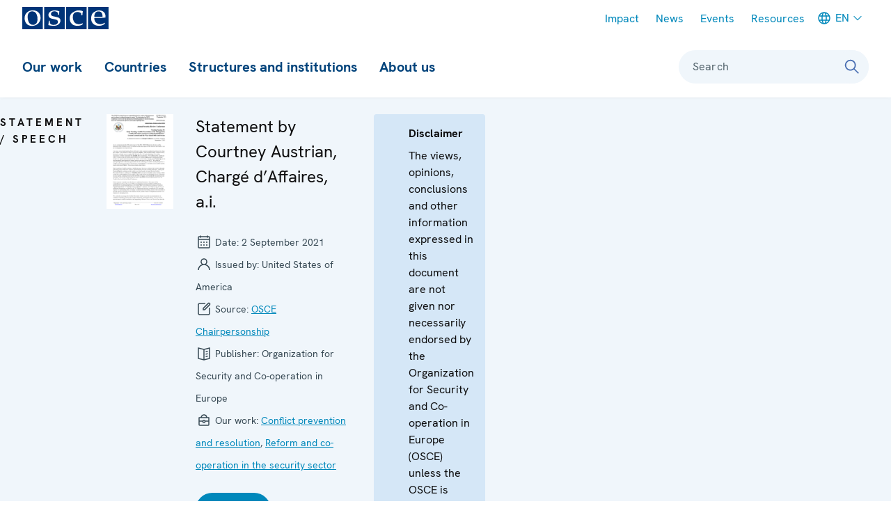

--- FILE ---
content_type: text/html; charset=UTF-8
request_url: https://www.osce.org/chairmanship/496963
body_size: 23503
content:
<!DOCTYPE html>
<html lang="en" dir="ltr" prefix="og: https://ogp.me/ns#">
  <head>
    <meta charset="utf-8" />
<link rel="canonical" href="https://www.osce.org/chairmanship/496963" />
<link rel="shortlink" href="https://www.osce.org/node/496963" />
<meta property="og:title" content="Statement by Courtney Austrian, Chargé d’Affaires, a.i." />
<meta name="Generator" content="Drupal 11 (https://www.drupal.org)" />
<meta name="MobileOptimized" content="width" />
<meta name="HandheldFriendly" content="true" />
<meta name="viewport" content="width=device-width, initial-scale=1.0" />
<style type="text/css">:root {
  --domain-bg-color: var(--colorWhite);
  --domain-text-color: var(--colorPrimary);
  --domain-button-bg-color: var(--colorPrimary10);
  --domain-button-text-color: var(--colorNeutral110);
  --domain-button-active-bg-color: var(--colorPrimary);
  --domain-button-active-text-color: var(--colorWhite);
  --domain-button-bg-color-inverted: var(--colorWhite);
  --domain-button-text-color-inverted: var(--colorNeutral110);
  --domain-button-active-bg-color-inverted: var(--colorPrimary10);
  --domain-button-active-text-color-inverted: var(--colorPrimary);
  --domain-bg-color-inverted: var(--colorPrimary);
  --domain-text-color-inverted: var(--colorWhite);
  --contentHeader-Bgrnd-Color:  #EEF6FB;
}
</style>
<link rel="icon" href="/themes/custom/osce2/favicon/favicon.ico" type="image/vnd.microsoft.icon" />
<link rel="alternate" hreflang="en" href="https://www.osce.org/chairmanship/496963" />

    <title>Statement by Courtney Austrian, Chargé d’Affaires, a.i. | Organization for Security and Co-operation in Europe</title>
    <link rel="stylesheet" media="all" href="/sites/default/files/css/css_xTqAgrCPUHP2sbZJJO9eST84ztKbWmmb-5KdyCfwDHw.css?delta=0&amp;language=en&amp;theme=osce2&amp;include=eJxVyEEOgCAMAMEPIU38kCm1oliooRr190ZuXCbZJa0Mc70OFI8JH5c30gJNvwjGbvw4NeIRomhAGcisjenWugcutEKfzl47OUNA4w_V1SmM" />
<link rel="stylesheet" media="all" href="/sites/default/files/css/css_UnLVIjoyW1ltmiEAyY2SbDnyXPp1hll5PStNZRInInM.css?delta=1&amp;language=en&amp;theme=osce2&amp;include=eJxVyEEOgCAMAMEPIU38kCm1oliooRr190ZuXCbZJa0Mc70OFI8JH5c30gJNvwjGbvw4NeIRomhAGcisjenWugcutEKfzl47OUNA4w_V1SmM" />

    <script type="application/json" data-drupal-selector="drupal-settings-json">{"path":{"baseUrl":"\/","pathPrefix":"","currentPath":"node\/496963","currentPathIsAdmin":false,"isFront":false,"currentLanguage":"en"},"pluralDelimiter":"\u0003","gtag":{"tagId":"","consentMode":false,"otherIds":[],"events":[],"additionalConfigInfo":[]},"suppressDeprecationErrors":true,"ajaxPageState":{"libraries":"eJxVzNENwyAMBNCFaJE6RNewDHEct4AjjJJm-0Yp_eDn5Hs6mVU5ETRkz2c4HvsdX_gZMbssUYu_0qlFenhMqxQCKY2qUWydOWnAdItmHVZk6qcR1rg8teYBYP4LzFXPf2XySTaCojsEnJhgE5MgSdrx2-1a34FKXPxYnR3WKPuARl-2N1iW","theme":"osce2","theme_token":null},"ajaxTrustedUrl":[],"gtm":{"tagId":null,"settings":{"data_layer":"dataLayer","include_classes":false,"allowlist_classes":"","blocklist_classes":"","include_environment":false,"environment_id":"","environment_token":""},"tagIds":["GTM-W9L242"]},"user":{"uid":0,"permissionsHash":"209a9a0ae4d56ae70d1561a40c070acabac4457e010c3d4281708de20bbc11d5"}}</script>
<script src="/sites/default/files/js/js_tFLiezvTbftQ7f2nYhPyFGss1gEXtOQRhnBsWwRZRT4.js?scope=header&amp;delta=0&amp;language=en&amp;theme=osce2&amp;include=eJxVikEKgDAMBD9ULPihEGuMkTaRplT9vSJevAyzw7IZZ4KGHPlB4P8ecMPzH0sokkzjy8E7B_NEY8S8ixKINqpOqX15R6ZPnbCmFRar5S2wVHveOscsnUDtgAlnJujiMkmWdt3n5j0n"></script>
<script src="/modules/contrib/google_tag/js/gtag.js?t7tqek"></script>
<script src="/modules/contrib/google_tag/js/gtm.js?t7tqek"></script>
<script src="/themes/contrib/storybook/dist/assets/scripts/alpineIntersect.min.js?t7tqek" defer></script>
<script src="/sites/default/files/js/js_t6xbo5trByokRrdD35zi71prkr5dkj21chigS9gdFiU.js?scope=header&amp;delta=4&amp;language=en&amp;theme=osce2&amp;include=eJxVikEKgDAMBD9ULPihEGuMkTaRplT9vSJevAyzw7IZZ4KGHPlB4P8ecMPzH0sokkzjy8E7B_NEY8S8ixKINqpOqX15R6ZPnbCmFRar5S2wVHveOscsnUDtgAlnJujiMkmWdt3n5j0n"></script>
<script src="/themes/contrib/storybook/dist/assets/scripts/alpine.min.js?t7tqek" defer></script>
<script src="/sites/default/files/js/js_aZK269W8CeVg9cnpYm_vEdnYW5tAGUtD7cj17-crNVc.js?scope=header&amp;delta=6&amp;language=en&amp;theme=osce2&amp;include=eJxVikEKgDAMBD9ULPihEGuMkTaRplT9vSJevAyzw7IZZ4KGHPlB4P8ecMPzH0sokkzjy8E7B_NEY8S8ixKINqpOqX15R6ZPnbCmFRar5S2wVHveOscsnUDtgAlnJujiMkmWdt3n5j0n"></script>

    <link rel="icon" type="image/png" href="/themes/custom/osce2/favicon/favicon-96x96.png" sizes="96x96" />
    <link rel="icon" type="image/svg+xml" href="/themes/custom/osce2/favicon/favicon.svg" />
    <link rel="apple-touch-icon" sizes="180x180" href="/themes/custom/osce2/favicon/apple-touch-icon.png" />
    <meta name="apple-mobile-web-app-title" content="OSCE" />
    <link rel="manifest" href="/themes/custom/osce2/favicon/site.webmanifest" />
  </head>
  <body>
  <h2 class="visually-hidden focusable">Skip Links</h2>
    <ul id="skiplinks">
      <li>
        <a href="#main-content" class="visually-hidden focusable skip-link">Skip to content</a>
      </li>
      <li>
        <a href="#main-menu" class="visually-hidden focusable skip-link">Skip to main navigation</a>
      </li>
      <li>
        <a href="#search-form-query" class="visually-hidden focusable skip-link">Skip to search</a>
      </li>
    </ul>
    <noscript><iframe src="https://www.googletagmanager.com/ns.html?id=GTM-W9L242"
                  height="0" width="0" style="display:none;visibility:hidden"></iframe></noscript>

      <div class="dialog-off-canvas-main-canvas" data-off-canvas-main-canvas>
      <div  class="l-site l-site--document-official" x-data="page" :class="{ &#039;l-site--sidebar-menu-visible&#039;: sidebarMenuIsVisible }" x-on:keydown.escape="hideSidebarMenu()">
                    <div  id="sidebar" class="l-site__sidebar" role="menu" aria-labelledby="toggle-sidebar" x-ref="sidebar" x-on:keydown.escape="onKeyDownEsc" x-on:keydown.tab="onKeyDownTab" x-on:resize.debounce.window="onResize" :aria-hidden="!forceVisible &amp;&amp; !sidebarMenuIsVisible" :aria-modal="sidebarMenuIsVisible">
                          <div class="l-site__sidebar-header">
                                      <a  href="https://www.osce.org/" class="site-logo" title="OSCE - Organization for Security and Co-operation in Europe" aria-label="OSCE - Organization for Security and Co-operation in Europe">
      <img src="/themes/custom/osce2/logo.svg" alt="OSCE - Organization for Security and Co-operation in Europe">
  </a>
                        

                                  
                      
  
              
    
  
<button  class="button button--close-sidebar has-icon" title="Close menu" aria-label="Close menu" id="close-sidebar" aria-controls="sidebar" x-on:click.prevent="hideSidebarMenu()" >
<svg  class="button__icon button__icon--before"
 
  
  
  
      focusable="false"
  ><use xlink:href="/sites/default/files/micon/icon/symbol-defs.svg?t7tqek#icon-close"></use></svg></button>
  
          </div>
                                                      <div class="l-site__sidebar-main">
                            <div class="l-site__sidebar-main-content">
                  <div id="block-osce2-domain-menu-sidebar" class="block block--dm6624357-main">
                                    <ul  id="menu-sidebar" :data-selected-root="selectedMainNavItem" class="menu--sidebar menu--level-0 menu--sidebar--level-0">
                <li id="menu-sidebar-0" class="menu__item menu--sidebar__item" data-root-index="0">
        <a class="menu__link menu--sidebar__link menu__link--level-0 menu__link--has-children menu--sidebar__link--has-children" href="/our-work">Our work</a><button  class="menu__link-toggle menu--sidebar__link-toggle" x-on:click="toggleSubmenu" aria-controls="menu-sidebar-0-submenu" aria-haspopup="true" aria-current="false"><svg  class="icon__default"
 
  
      aria-labelledby="title-chevron-right-c4gHHh1"
  
  
      focusable="false"
  ><title id="title-chevron-right-c4gHHh1">Toggle sub-navigation for </title><use xlink:href="/sites/default/files/micon/icon/symbol-defs.svg?t7tqek#icon-chevron-right"></use></svg></button>
                                    <ul  id="menu-sidebar-0-submenu" class="menu--sidebar menu--level-1 menu--sidebar--level-1">
                <li id="menu-sidebar-0-submenu-0" class="menu__item menu--sidebar__item">
        <a class="menu__link menu--sidebar__link menu__link--level-1 menu__link--has-children menu--sidebar__link--has-children" href="/fields-of-work">Fields of work</a><button  class="menu__link-toggle menu--sidebar__link-toggle" x-on:click="toggleSubmenu" aria-controls="menu-sidebar-0-submenu-0-submenu" aria-haspopup="true" aria-current="false"><svg  class="icon__default"
 
  
      aria-labelledby="title-chevron-right-20ej0h1"
  
  
      focusable="false"
  ><title id="title-chevron-right-20ej0h1">Toggle sub-navigation for </title><use xlink:href="/sites/default/files/micon/icon/symbol-defs.svg?t7tqek#icon-chevron-right"></use></svg></button>
                                    <ul  id="menu-sidebar-0-submenu-0-submenu" class="menu--sidebar menu--level-2 menu--sidebar--level-2">
                <li id="menu-sidebar-0-submenu-0-submenu-0" class="menu__item menu--sidebar__item">
        <a class="menu__link menu--sidebar__link menu__link--level-2 menu__link--leaf menu--sidebar__link--leaf" href="/field-of-work/arms-control">Arms control</a>
              </li>
                <li id="menu-sidebar-0-submenu-0-submenu-1" class="menu__item menu--sidebar__item">
        <a class="menu__link menu--sidebar__link menu__link--level-2 menu__link--leaf menu--sidebar__link--leaf" href="/field-of-work/border-management">Border management</a>
              </li>
                <li id="menu-sidebar-0-submenu-0-submenu-2" class="menu__item menu--sidebar__item">
        <a class="menu__link menu--sidebar__link menu__link--level-2 menu__link--leaf menu--sidebar__link--leaf" href="/field-of-work/combating-trafficking-in-human-beings">Combating trafficking in human beings</a>
              </li>
                <li id="menu-sidebar-0-submenu-0-submenu-3" class="menu__item menu--sidebar__item">
        <a class="menu__link menu--sidebar__link menu__link--level-2 menu__link--leaf menu--sidebar__link--leaf" href="/field-of-work/conflict-prevention-and-resolution">Conflict prevention and resolution</a>
              </li>
                <li id="menu-sidebar-0-submenu-0-submenu-4" class="menu__item menu--sidebar__item">
        <a class="menu__link menu--sidebar__link menu__link--level-2 menu__link--leaf menu--sidebar__link--leaf" href="/field-of-work/countering-terrorism">Countering terrorism</a>
              </li>
                <li id="menu-sidebar-0-submenu-0-submenu-5" class="menu__item menu--sidebar__item">
        <a class="menu__link menu--sidebar__link menu__link--level-2 menu__link--leaf menu--sidebar__link--leaf" href="/field-of-work/Cyber-ICT-security">Cyber/ICT Security</a>
              </li>
                <li id="menu-sidebar-0-submenu-0-submenu-6" class="menu__item menu--sidebar__item">
        <a class="menu__link menu--sidebar__link menu__link--level-2 menu__link--leaf menu--sidebar__link--leaf" href="/field-of-work/democratization">Democratization</a>
              </li>
                <li id="menu-sidebar-0-submenu-0-submenu-7" class="menu__item menu--sidebar__item">
        <a class="menu__link menu--sidebar__link menu__link--level-2 menu__link--leaf menu--sidebar__link--leaf" href="/field-of-work/economic-activities">Economic activities</a>
              </li>
                <li id="menu-sidebar-0-submenu-0-submenu-8" class="menu__item menu--sidebar__item">
        <a class="menu__link menu--sidebar__link menu__link--level-2 menu__link--leaf menu--sidebar__link--leaf" href="/field-of-work/education">Education</a>
              </li>
                <li id="menu-sidebar-0-submenu-0-submenu-9" class="menu__item menu--sidebar__item">
        <a class="menu__link menu--sidebar__link menu__link--level-2 menu__link--leaf menu--sidebar__link--leaf" href="/field-of-work/elections">Elections</a>
              </li>
                <li id="menu-sidebar-0-submenu-0-submenu-10" class="menu__item menu--sidebar__item">
        <a class="menu__link menu--sidebar__link menu__link--level-2 menu__link--leaf menu--sidebar__link--leaf" href="/field-of-work/environmental-activities">Environmental activities</a>
              </li>
                <li id="menu-sidebar-0-submenu-0-submenu-11" class="menu__item menu--sidebar__item">
        <a class="menu__link menu--sidebar__link menu__link--level-2 menu__link--leaf menu--sidebar__link--leaf" href="/node/660117">Gender equality</a>
              </li>
                <li id="menu-sidebar-0-submenu-0-submenu-12" class="menu__item menu--sidebar__item">
        <a class="menu__link menu--sidebar__link menu__link--level-2 menu__link--leaf menu--sidebar__link--leaf" href="/node/660116">Good governance</a>
              </li>
                <li id="menu-sidebar-0-submenu-0-submenu-13" class="menu__item menu--sidebar__item">
        <a class="menu__link menu--sidebar__link menu__link--level-2 menu__link--leaf menu--sidebar__link--leaf" href="/node/660115">Human rights</a>
              </li>
                <li id="menu-sidebar-0-submenu-0-submenu-14" class="menu__item menu--sidebar__item">
        <a class="menu__link menu--sidebar__link menu__link--level-2 menu__link--leaf menu--sidebar__link--leaf" href="/node/660114">Media freedom and development</a>
              </li>
                <li id="menu-sidebar-0-submenu-0-submenu-15" class="menu__item menu--sidebar__item">
        <a class="menu__link menu--sidebar__link menu__link--level-2 menu__link--leaf menu--sidebar__link--leaf" href="/node/660113">Migration</a>
              </li>
                <li id="menu-sidebar-0-submenu-0-submenu-16" class="menu__item menu--sidebar__item">
        <a class="menu__link menu--sidebar__link menu__link--level-2 menu__link--leaf menu--sidebar__link--leaf" href="/node/660111">National minority issues</a>
              </li>
                <li id="menu-sidebar-0-submenu-0-submenu-17" class="menu__item menu--sidebar__item">
        <a class="menu__link menu--sidebar__link menu__link--level-2 menu__link--leaf menu--sidebar__link--leaf" href="/secretariat/107817">Policing</a>
              </li>
                <li id="menu-sidebar-0-submenu-0-submenu-18" class="menu__item menu--sidebar__item">
        <a class="menu__link menu--sidebar__link menu__link--level-2 menu__link--leaf menu--sidebar__link--leaf" href="/node/660109">Reform and co-operation in the security sector</a>
              </li>
                <li id="menu-sidebar-0-submenu-0-submenu-19" class="menu__item menu--sidebar__item">
        <a class="menu__link menu--sidebar__link menu__link--level-2 menu__link--leaf menu--sidebar__link--leaf" href="/node/660108">Roma and Sinti</a>
              </li>
                <li id="menu-sidebar-0-submenu-0-submenu-20" class="menu__item menu--sidebar__item">
        <a class="menu__link menu--sidebar__link menu__link--level-2 menu__link--leaf menu--sidebar__link--leaf" href="/node/660107">Rule of law</a>
              </li>
                <li id="menu-sidebar-0-submenu-0-submenu-21" class="menu__item menu--sidebar__item">
        <a class="menu__link menu--sidebar__link menu__link--level-2 menu__link--leaf menu--sidebar__link--leaf" href="/node/660106">Tolerance and non-discrimination</a>
              </li>
                <li id="menu-sidebar-0-submenu-0-submenu-22" class="menu__item menu--sidebar__item">
        <a class="menu__link menu--sidebar__link menu__link--level-2 menu__link--leaf menu--sidebar__link--leaf" href="/node/660102">Youth</a>
              </li>
      </ul>

              </li>
                <li id="menu-sidebar-0-submenu-1" class="menu__item menu--sidebar__item">
        <a class="menu__link menu--sidebar__link menu__link--level-1 menu__link--leaf menu--sidebar__link--leaf" href="/field-operations">Field operations</a>
              </li>
                <li id="menu-sidebar-0-submenu-2" class="menu__item menu--sidebar__item">
        <a class="menu__link menu--sidebar__link menu__link--level-1 menu__link--leaf menu--sidebar__link--leaf" href="https://projects.osce.org/programmes-and-projects">Projects</a>
              </li>
                <li id="menu-sidebar-0-submenu-3" class="menu__item menu--sidebar__item">
        <a class="menu__link menu--sidebar__link menu__link--level-1 menu__link--has-children menu--sidebar__link--has-children" href="/meetings">Meetings and conferences</a><button  class="menu__link-toggle menu--sidebar__link-toggle" x-on:click="toggleSubmenu" aria-controls="menu-sidebar-0-submenu-3-submenu" aria-haspopup="true" aria-current="false"><svg  class="icon__default"
 
  
      aria-labelledby="title-chevron-right-GAAcII4"
  
  
      focusable="false"
  ><title id="title-chevron-right-GAAcII4">Toggle sub-navigation for </title><use xlink:href="/sites/default/files/micon/icon/symbol-defs.svg?t7tqek#icon-chevron-right"></use></svg></button>
                                    <ul  id="menu-sidebar-0-submenu-3-submenu" class="menu--sidebar menu--level-2 menu--sidebar--level-2">
                <li id="menu-sidebar-0-submenu-3-submenu-0" class="menu__item menu--sidebar__item">
        <a class="menu__link menu--sidebar__link menu__link--level-2 menu__link--leaf menu--sidebar__link--leaf" href="/node/660033">Summit meetings</a>
              </li>
                <li id="menu-sidebar-0-submenu-3-submenu-1" class="menu__item menu--sidebar__item">
        <a class="menu__link menu--sidebar__link menu__link--level-2 menu__link--leaf menu--sidebar__link--leaf" href="/mc/43198">Review Conferences</a>
              </li>
                <li id="menu-sidebar-0-submenu-3-submenu-2" class="menu__item menu--sidebar__item">
        <a class="menu__link menu--sidebar__link menu__link--level-2 menu__link--leaf menu--sidebar__link--leaf" href="/node/660034">Ministerial Council meetings</a>
              </li>
                <li id="menu-sidebar-0-submenu-3-submenu-3" class="menu__item menu--sidebar__item">
        <a class="menu__link menu--sidebar__link menu__link--level-2 menu__link--leaf menu--sidebar__link--leaf" href="/PC-plenary-meetings">Plenary meetings of the Permanent Council</a>
              </li>
                <li id="menu-sidebar-0-submenu-3-submenu-4" class="menu__item menu--sidebar__item">
        <a class="menu__link menu--sidebar__link menu__link--level-2 menu__link--leaf menu--sidebar__link--leaf" href="/FSC-plenary-meetings">Plenary Meetings of the Forum for Security Co-operation</a>
              </li>
                <li id="menu-sidebar-0-submenu-3-submenu-5" class="menu__item menu--sidebar__item">
        <a class="menu__link menu--sidebar__link menu__link--level-2 menu__link--leaf menu--sidebar__link--leaf" href="/node/660038">Security Review Conferences</a>
              </li>
                <li id="menu-sidebar-0-submenu-3-submenu-6" class="menu__item menu--sidebar__item">
        <a class="menu__link menu--sidebar__link menu__link--level-2 menu__link--leaf menu--sidebar__link--leaf" href="/node/660188">Annual Implementation Assessment Meetings</a>
              </li>
                <li id="menu-sidebar-0-submenu-3-submenu-7" class="menu__item menu--sidebar__item">
        <a class="menu__link menu--sidebar__link menu__link--level-2 menu__link--leaf menu--sidebar__link--leaf" href="https://oceea.osce.org/oceea/eef">Economic and Environmental Forum</a>
              </li>
                <li id="menu-sidebar-0-submenu-3-submenu-8" class="menu__item menu--sidebar__item">
        <a class="menu__link menu--sidebar__link menu__link--level-2 menu__link--leaf menu--sidebar__link--leaf" href="https://oceea.osce.org/node/660149">Economic and Environmental Dimension Implementation Meetings</a>
              </li>
                <li id="menu-sidebar-0-submenu-3-submenu-9" class="menu__item menu--sidebar__item">
        <a class="menu__link menu--sidebar__link menu__link--level-2 menu__link--leaf menu--sidebar__link--leaf" href="/node/660039">Human rights meetings</a>
              </li>
                <li id="menu-sidebar-0-submenu-3-submenu-10" class="menu__item menu--sidebar__item">
        <a class="menu__link menu--sidebar__link menu__link--level-2 menu__link--leaf menu--sidebar__link--leaf" href="https://rfom.osce.org/node/660040">Media conferences</a>
              </li>
                <li id="menu-sidebar-0-submenu-3-submenu-11" class="menu__item menu--sidebar__item">
        <a class="menu__link menu--sidebar__link menu__link--level-2 menu__link--leaf menu--sidebar__link--leaf" href="/node/660187">Cyber/ICT security conferences</a>
              </li>
                <li id="menu-sidebar-0-submenu-3-submenu-12" class="menu__item menu--sidebar__item">
        <a class="menu__link menu--sidebar__link menu__link--level-2 menu__link--leaf menu--sidebar__link--leaf" href="https://cthb.osce.org/node/660042">Conference of the Alliance against Trafficking in Persons</a>
              </li>
                <li id="menu-sidebar-0-submenu-3-submenu-13" class="menu__item menu--sidebar__item">
        <a class="menu__link menu--sidebar__link menu__link--level-2 menu__link--leaf menu--sidebar__link--leaf" href="/node/660043">Gender equality conferences</a>
              </li>
                <li id="menu-sidebar-0-submenu-3-submenu-14" class="menu__item menu--sidebar__item">
        <a class="menu__link menu--sidebar__link menu__link--level-2 menu__link--leaf menu--sidebar__link--leaf" href="/node/660173">Annual OSCE Mediterranean conferences</a>
              </li>
                <li id="menu-sidebar-0-submenu-3-submenu-15" class="menu__item menu--sidebar__item">
        <a class="menu__link menu--sidebar__link menu__link--level-2 menu__link--leaf menu--sidebar__link--leaf" href="/node/660174">Annual OSCE Asian conferences</a>
              </li>
      </ul>

              </li>
                <li id="menu-sidebar-0-submenu-4" class="menu__item menu--sidebar__item">
        <a class="menu__link menu--sidebar__link menu__link--level-1 menu__link--has-children menu--sidebar__link--has-children" href="/node/111467">Partnerships</a><button  class="menu__link-toggle menu--sidebar__link-toggle" x-on:click="toggleSubmenu" aria-controls="menu-sidebar-0-submenu-4-submenu" aria-haspopup="true" aria-current="false"><svg  class="icon__default"
 
  
      aria-labelledby="title-chevron-right-1h4EC55"
  
  
      focusable="false"
  ><title id="title-chevron-right-1h4EC55">Toggle sub-navigation for </title><use xlink:href="/sites/default/files/micon/icon/symbol-defs.svg?t7tqek#icon-chevron-right"></use></svg></button>
                                    <ul  id="menu-sidebar-0-submenu-4-submenu" class="menu--sidebar menu--level-2 menu--sidebar--level-2">
                <li id="menu-sidebar-0-submenu-4-submenu-0" class="menu__item menu--sidebar__item">
        <a class="menu__link menu--sidebar__link menu__link--level-2 menu__link--leaf menu--sidebar__link--leaf" href="/partnerships/111485">NATO</a>
              </li>
                <li id="menu-sidebar-0-submenu-4-submenu-1" class="menu__item menu--sidebar__item">
        <a class="menu__link menu--sidebar__link menu__link--level-2 menu__link--leaf menu--sidebar__link--leaf" href="/partnerships/111486">Other partners</a>
              </li>
                <li id="menu-sidebar-0-submenu-4-submenu-2" class="menu__item menu--sidebar__item">
        <a class="menu__link menu--sidebar__link menu__link--level-2 menu__link--leaf menu--sidebar__link--leaf" href="/partnerships/111489">Regional organizations outside OSCE area</a>
              </li>
                <li id="menu-sidebar-0-submenu-4-submenu-3" class="menu__item menu--sidebar__item">
        <a class="menu__link menu--sidebar__link menu__link--level-2 menu__link--leaf menu--sidebar__link--leaf" href="/partnerships/111482">The Council of Europe</a>
              </li>
                <li id="menu-sidebar-0-submenu-4-submenu-4" class="menu__item menu--sidebar__item">
        <a class="menu__link menu--sidebar__link menu__link--level-2 menu__link--leaf menu--sidebar__link--leaf" href="/partnerships/european-union">The European Union</a>
              </li>
                <li id="menu-sidebar-0-submenu-4-submenu-5" class="menu__item menu--sidebar__item">
        <a class="menu__link menu--sidebar__link menu__link--level-2 menu__link--leaf menu--sidebar__link--leaf" href="/partnerships/111477">United Nations</a>
              </li>
      </ul>

              </li>
      </ul>

              </li>
                <li id="menu-sidebar-1" class="menu__item menu--sidebar__item" data-root-index="1">
        <a class="menu__link menu--sidebar__link menu__link--level-0 menu__link--has-children menu--sidebar__link--has-children" href="/countries">Countries</a><button  class="menu__link-toggle menu--sidebar__link-toggle" x-on:click="toggleSubmenu" aria-controls="menu-sidebar-1-submenu" aria-haspopup="true" aria-current="false"><svg  class="icon__default"
 
  
      aria-labelledby="title-chevron-right-J3ah_42"
  
  
      focusable="false"
  ><title id="title-chevron-right-J3ah_42">Toggle sub-navigation for </title><use xlink:href="/sites/default/files/micon/icon/symbol-defs.svg?t7tqek#icon-chevron-right"></use></svg></button>
                                    <ul  id="menu-sidebar-1-submenu" class="menu--sidebar menu--level-1 menu--sidebar--level-1">
                <li id="menu-sidebar-1-submenu-0" class="menu__item menu--sidebar__item">
        <a class="menu__link menu--sidebar__link menu__link--level-1 menu__link--leaf menu--sidebar__link--leaf" href="/countries">All</a>
              </li>
                <li id="menu-sidebar-1-submenu-1" class="menu__item menu--sidebar__item">
        <a class="menu__link menu--sidebar__link menu__link--level-1 menu__link--has-children menu--sidebar__link--has-children">Participating States</a><button  class="menu__link-toggle menu--sidebar__link-toggle" x-on:click="toggleSubmenu" aria-controls="menu-sidebar-1-submenu-1-submenu" aria-haspopup="true" aria-current="false"><svg  class="icon__default"
 
  
      aria-labelledby="title-chevron-right-eHH_h32"
  
  
      focusable="false"
  ><title id="title-chevron-right-eHH_h32">Toggle sub-navigation for </title><use xlink:href="/sites/default/files/micon/icon/symbol-defs.svg?t7tqek#icon-chevron-right"></use></svg></button>
                                    <ul  id="menu-sidebar-1-submenu-1-submenu" class="menu--sidebar menu--level-2 menu--sidebar--level-2">
                <li id="menu-sidebar-1-submenu-1-submenu-0" class="menu__item menu--sidebar__item">
        <a class="menu__link menu--sidebar__link menu__link--level-2 menu__link--leaf menu--sidebar__link--leaf" href="/country/albania"><svg class="micon flag-AL icon-type-flag" aria-hidden="true" viewbox="0 0 43 32"><use xlink:href="/sites/default/files/micon/flag/symbol-defs.svg?t7tqek#flag-AL"></use></svg><span  class="icon-label">
    Albania
  </span></a>
              </li>
                <li id="menu-sidebar-1-submenu-1-submenu-1" class="menu__item menu--sidebar__item">
        <a class="menu__link menu--sidebar__link menu__link--level-2 menu__link--leaf menu--sidebar__link--leaf" href="/country/andorra"><svg class="micon flag-AD icon-type-flag" aria-hidden="true" viewbox="0 0 43 32"><use xlink:href="/sites/default/files/micon/flag/symbol-defs.svg?t7tqek#flag-AD"></use></svg><span  class="icon-label">
    Andorra
  </span></a>
              </li>
                <li id="menu-sidebar-1-submenu-1-submenu-2" class="menu__item menu--sidebar__item">
        <a class="menu__link menu--sidebar__link menu__link--level-2 menu__link--leaf menu--sidebar__link--leaf" href="/country/armenia"><svg class="micon flag-AM icon-type-flag" aria-hidden="true" viewbox="0 0 43 32"><use xlink:href="/sites/default/files/micon/flag/symbol-defs.svg?t7tqek#flag-AM"></use></svg><span  class="icon-label">
    Armenia
  </span></a>
              </li>
                <li id="menu-sidebar-1-submenu-1-submenu-3" class="menu__item menu--sidebar__item">
        <a class="menu__link menu--sidebar__link menu__link--level-2 menu__link--leaf menu--sidebar__link--leaf" href="/country/austria"><svg class="micon flag-AT icon-type-flag" aria-hidden="true" viewbox="0 0 43 32"><use xlink:href="/sites/default/files/micon/flag/symbol-defs.svg?t7tqek#flag-AT"></use></svg><span  class="icon-label">
    Austria
  </span></a>
              </li>
                <li id="menu-sidebar-1-submenu-1-submenu-4" class="menu__item menu--sidebar__item">
        <a class="menu__link menu--sidebar__link menu__link--level-2 menu__link--leaf menu--sidebar__link--leaf" href="/country/azerbaijan"><svg class="micon flag-AZ icon-type-flag" aria-hidden="true" viewbox="0 0 43 32"><use xlink:href="/sites/default/files/micon/flag/symbol-defs.svg?t7tqek#flag-AZ"></use></svg><span  class="icon-label">
    Azerbaijan
  </span></a>
              </li>
                <li id="menu-sidebar-1-submenu-1-submenu-5" class="menu__item menu--sidebar__item">
        <a class="menu__link menu--sidebar__link menu__link--level-2 menu__link--leaf menu--sidebar__link--leaf" href="/country/belgium"><svg class="micon flag-BE icon-type-flag" aria-hidden="true" viewbox="0 0 43 32"><use xlink:href="/sites/default/files/micon/flag/symbol-defs.svg?t7tqek#flag-BE"></use></svg><span  class="icon-label">
    Belgium
  </span></a>
              </li>
                <li id="menu-sidebar-1-submenu-1-submenu-6" class="menu__item menu--sidebar__item">
        <a class="menu__link menu--sidebar__link menu__link--level-2 menu__link--leaf menu--sidebar__link--leaf" href="/country/belarus"><svg class="micon flag-BY icon-type-flag" aria-hidden="true" viewbox="0 0 43 32"><use xlink:href="/sites/default/files/micon/flag/symbol-defs.svg?t7tqek#flag-BY"></use></svg><span  class="icon-label">
    Belarus
  </span></a>
              </li>
                <li id="menu-sidebar-1-submenu-1-submenu-7" class="menu__item menu--sidebar__item">
        <a class="menu__link menu--sidebar__link menu__link--level-2 menu__link--leaf menu--sidebar__link--leaf" href="/country/bosnia-and-herzegovina"><svg class="micon flag-BA icon-type-flag" aria-hidden="true" viewbox="0 0 43 32"><use xlink:href="/sites/default/files/micon/flag/symbol-defs.svg?t7tqek#flag-BA"></use></svg><span  class="icon-label">
    Bosnia and Herzegovina
  </span></a>
              </li>
                <li id="menu-sidebar-1-submenu-1-submenu-8" class="menu__item menu--sidebar__item">
        <a class="menu__link menu--sidebar__link menu__link--level-2 menu__link--leaf menu--sidebar__link--leaf" href="/country/bulgaria"><svg class="micon flag-BG icon-type-flag" aria-hidden="true" viewbox="0 0 43 32"><use xlink:href="/sites/default/files/micon/flag/symbol-defs.svg?t7tqek#flag-BG"></use></svg><span  class="icon-label">
    Bulgaria
  </span></a>
              </li>
                <li id="menu-sidebar-1-submenu-1-submenu-9" class="menu__item menu--sidebar__item">
        <a class="menu__link menu--sidebar__link menu__link--level-2 menu__link--leaf menu--sidebar__link--leaf" href="/country/canada"><svg class="micon flag-CA icon-type-flag" aria-hidden="true" viewbox="0 0 43 32"><use xlink:href="/sites/default/files/micon/flag/symbol-defs.svg?t7tqek#flag-CA"></use></svg><span  class="icon-label">
    Canada
  </span></a>
              </li>
                <li id="menu-sidebar-1-submenu-1-submenu-10" class="menu__item menu--sidebar__item">
        <a class="menu__link menu--sidebar__link menu__link--level-2 menu__link--leaf menu--sidebar__link--leaf" href="/country/croatia"><svg class="micon flag-HR icon-type-flag" aria-hidden="true" viewbox="0 0 43 32"><use xlink:href="/sites/default/files/micon/flag/symbol-defs.svg?t7tqek#flag-HR"></use></svg><span  class="icon-label">
    Croatia
  </span></a>
              </li>
                <li id="menu-sidebar-1-submenu-1-submenu-11" class="menu__item menu--sidebar__item">
        <a class="menu__link menu--sidebar__link menu__link--level-2 menu__link--leaf menu--sidebar__link--leaf" href="/country/cyprus"><svg class="micon flag-CY icon-type-flag" aria-hidden="true" viewbox="0 0 43 32"><use xlink:href="/sites/default/files/micon/flag/symbol-defs.svg?t7tqek#flag-CY"></use></svg><span  class="icon-label">
    Cyprus
  </span></a>
              </li>
                <li id="menu-sidebar-1-submenu-1-submenu-12" class="menu__item menu--sidebar__item">
        <a class="menu__link menu--sidebar__link menu__link--level-2 menu__link--leaf menu--sidebar__link--leaf" href="/country/czechia"><svg class="micon flag-CZ icon-type-flag" aria-hidden="true" viewbox="0 0 43 32"><use xlink:href="/sites/default/files/micon/flag/symbol-defs.svg?t7tqek#flag-CZ"></use></svg><span  class="icon-label">
    Czechia
  </span></a>
              </li>
                <li id="menu-sidebar-1-submenu-1-submenu-13" class="menu__item menu--sidebar__item">
        <a class="menu__link menu--sidebar__link menu__link--level-2 menu__link--leaf menu--sidebar__link--leaf" href="/country/denmark"><svg class="micon flag-DK icon-type-flag" aria-hidden="true" viewbox="0 0 43 32"><use xlink:href="/sites/default/files/micon/flag/symbol-defs.svg?t7tqek#flag-DK"></use></svg><span  class="icon-label">
    Denmark
  </span></a>
              </li>
                <li id="menu-sidebar-1-submenu-1-submenu-14" class="menu__item menu--sidebar__item">
        <a class="menu__link menu--sidebar__link menu__link--level-2 menu__link--leaf menu--sidebar__link--leaf" href="/country/estonia"><svg class="micon flag-EE icon-type-flag" aria-hidden="true" viewbox="0 0 43 32"><use xlink:href="/sites/default/files/micon/flag/symbol-defs.svg?t7tqek#flag-EE"></use></svg><span  class="icon-label">
    Estonia
  </span></a>
              </li>
                <li id="menu-sidebar-1-submenu-1-submenu-15" class="menu__item menu--sidebar__item">
        <a class="menu__link menu--sidebar__link menu__link--level-2 menu__link--leaf menu--sidebar__link--leaf" href="/country/finland"><svg class="micon flag-FI icon-type-flag" aria-hidden="true" viewbox="0 0 43 32"><use xlink:href="/sites/default/files/micon/flag/symbol-defs.svg?t7tqek#flag-FI"></use></svg><span  class="icon-label">
    Finland
  </span></a>
              </li>
                <li id="menu-sidebar-1-submenu-1-submenu-16" class="menu__item menu--sidebar__item">
        <a class="menu__link menu--sidebar__link menu__link--level-2 menu__link--leaf menu--sidebar__link--leaf" href="/country/france"><svg class="micon flag-FR icon-type-flag" aria-hidden="true" viewbox="0 0 43 32"><use xlink:href="/sites/default/files/micon/flag/symbol-defs.svg?t7tqek#flag-FR"></use></svg><span  class="icon-label">
    France
  </span></a>
              </li>
                <li id="menu-sidebar-1-submenu-1-submenu-17" class="menu__item menu--sidebar__item">
        <a class="menu__link menu--sidebar__link menu__link--level-2 menu__link--leaf menu--sidebar__link--leaf" href="/country/georgia"><svg class="micon flag-GE icon-type-flag" aria-hidden="true" viewbox="0 0 43 32"><use xlink:href="/sites/default/files/micon/flag/symbol-defs.svg?t7tqek#flag-GE"></use></svg><span  class="icon-label">
    Georgia
  </span></a>
              </li>
                <li id="menu-sidebar-1-submenu-1-submenu-18" class="menu__item menu--sidebar__item">
        <a class="menu__link menu--sidebar__link menu__link--level-2 menu__link--leaf menu--sidebar__link--leaf" href="/country/germany"><svg class="micon flag-DE icon-type-flag" aria-hidden="true" viewbox="0 0 43 32"><use xlink:href="/sites/default/files/micon/flag/symbol-defs.svg?t7tqek#flag-DE"></use></svg><span  class="icon-label">
    Germany
  </span></a>
              </li>
                <li id="menu-sidebar-1-submenu-1-submenu-19" class="menu__item menu--sidebar__item">
        <a class="menu__link menu--sidebar__link menu__link--level-2 menu__link--leaf menu--sidebar__link--leaf" href="/country/greece"><svg class="micon flag-GR icon-type-flag" aria-hidden="true" viewbox="0 0 43 32"><use xlink:href="/sites/default/files/micon/flag/symbol-defs.svg?t7tqek#flag-GR"></use></svg><span  class="icon-label">
    Greece
  </span></a>
              </li>
                <li id="menu-sidebar-1-submenu-1-submenu-20" class="menu__item menu--sidebar__item">
        <a class="menu__link menu--sidebar__link menu__link--level-2 menu__link--leaf menu--sidebar__link--leaf" href="/country/vatican-city-%28holy-see%29"><svg class="micon flag-VA icon-type-flag" aria-hidden="true" viewbox="0 0 43 32"><use xlink:href="/sites/default/files/micon/flag/symbol-defs.svg?t7tqek#flag-VA"></use></svg><span  class="icon-label">
    Holy See
  </span></a>
              </li>
                <li id="menu-sidebar-1-submenu-1-submenu-21" class="menu__item menu--sidebar__item">
        <a class="menu__link menu--sidebar__link menu__link--level-2 menu__link--leaf menu--sidebar__link--leaf" href="/country/hungary"><svg class="micon flag-HU icon-type-flag" aria-hidden="true" viewbox="0 0 43 32"><use xlink:href="/sites/default/files/micon/flag/symbol-defs.svg?t7tqek#flag-HU"></use></svg><span  class="icon-label">
    Hungary
  </span></a>
              </li>
                <li id="menu-sidebar-1-submenu-1-submenu-22" class="menu__item menu--sidebar__item">
        <a class="menu__link menu--sidebar__link menu__link--level-2 menu__link--leaf menu--sidebar__link--leaf" href="/country/iceland"><svg class="micon flag-IS icon-type-flag" aria-hidden="true" viewbox="0 0 43 32"><use xlink:href="/sites/default/files/micon/flag/symbol-defs.svg?t7tqek#flag-IS"></use></svg><span  class="icon-label">
    Iceland
  </span></a>
              </li>
                <li id="menu-sidebar-1-submenu-1-submenu-23" class="menu__item menu--sidebar__item">
        <a class="menu__link menu--sidebar__link menu__link--level-2 menu__link--leaf menu--sidebar__link--leaf" href="/country/ireland"><svg class="micon flag-IE icon-type-flag" aria-hidden="true" viewbox="0 0 43 32"><use xlink:href="/sites/default/files/micon/flag/symbol-defs.svg?t7tqek#flag-IE"></use></svg><span  class="icon-label">
    Ireland
  </span></a>
              </li>
                <li id="menu-sidebar-1-submenu-1-submenu-24" class="menu__item menu--sidebar__item">
        <a class="menu__link menu--sidebar__link menu__link--level-2 menu__link--leaf menu--sidebar__link--leaf" href="/country/italy"><svg class="micon flag-IT icon-type-flag" aria-hidden="true" viewbox="0 0 43 32"><use xlink:href="/sites/default/files/micon/flag/symbol-defs.svg?t7tqek#flag-IT"></use></svg><span  class="icon-label">
    Italy
  </span></a>
              </li>
                <li id="menu-sidebar-1-submenu-1-submenu-25" class="menu__item menu--sidebar__item">
        <a class="menu__link menu--sidebar__link menu__link--level-2 menu__link--leaf menu--sidebar__link--leaf" href="/country/kazakhstan"><svg class="micon flag-KZ icon-type-flag" aria-hidden="true" viewbox="0 0 43 32"><use xlink:href="/sites/default/files/micon/flag/symbol-defs.svg?t7tqek#flag-KZ"></use></svg><span  class="icon-label">
    Kazakhstan
  </span></a>
              </li>
                <li id="menu-sidebar-1-submenu-1-submenu-26" class="menu__item menu--sidebar__item">
        <a class="menu__link menu--sidebar__link menu__link--level-2 menu__link--leaf menu--sidebar__link--leaf" href="/country/kyrgyzstan"><svg class="micon flag-KG icon-type-flag" aria-hidden="true" viewbox="0 0 43 32"><use xlink:href="/sites/default/files/micon/flag/symbol-defs.svg?t7tqek#flag-KG"></use></svg><span  class="icon-label">
    Kyrgyzstan
  </span></a>
              </li>
                <li id="menu-sidebar-1-submenu-1-submenu-27" class="menu__item menu--sidebar__item">
        <a class="menu__link menu--sidebar__link menu__link--level-2 menu__link--leaf menu--sidebar__link--leaf" href="/country/latvia"><svg class="micon flag-LV icon-type-flag" aria-hidden="true" viewbox="0 0 43 32"><use xlink:href="/sites/default/files/micon/flag/symbol-defs.svg?t7tqek#flag-LV"></use></svg><span  class="icon-label">
    Latvia
  </span></a>
              </li>
                <li id="menu-sidebar-1-submenu-1-submenu-28" class="menu__item menu--sidebar__item">
        <a class="menu__link menu--sidebar__link menu__link--level-2 menu__link--leaf menu--sidebar__link--leaf" href="/country/liechtenstein"><svg class="micon flag-LI icon-type-flag" aria-hidden="true" viewbox="0 0 43 32"><use xlink:href="/sites/default/files/micon/flag/symbol-defs.svg?t7tqek#flag-LI"></use></svg><span  class="icon-label">
    Liechtenstein
  </span></a>
              </li>
                <li id="menu-sidebar-1-submenu-1-submenu-29" class="menu__item menu--sidebar__item">
        <a class="menu__link menu--sidebar__link menu__link--level-2 menu__link--leaf menu--sidebar__link--leaf" href="/country/lithuania"><svg class="micon flag-LT icon-type-flag" aria-hidden="true" viewbox="0 0 43 32"><use xlink:href="/sites/default/files/micon/flag/symbol-defs.svg?t7tqek#flag-LT"></use></svg><span  class="icon-label">
    Lithuania
  </span></a>
              </li>
                <li id="menu-sidebar-1-submenu-1-submenu-30" class="menu__item menu--sidebar__item">
        <a class="menu__link menu--sidebar__link menu__link--level-2 menu__link--leaf menu--sidebar__link--leaf" href="/country/luxembourg"><svg class="micon flag-LU icon-type-flag" aria-hidden="true" viewbox="0 0 43 32"><use xlink:href="/sites/default/files/micon/flag/symbol-defs.svg?t7tqek#flag-LU"></use></svg><span  class="icon-label">
    Luxembourg
  </span></a>
              </li>
                <li id="menu-sidebar-1-submenu-1-submenu-31" class="menu__item menu--sidebar__item">
        <a class="menu__link menu--sidebar__link menu__link--level-2 menu__link--leaf menu--sidebar__link--leaf" href="/country/malta"><svg class="micon flag-MT icon-type-flag" aria-hidden="true" viewbox="0 0 43 32"><use xlink:href="/sites/default/files/micon/flag/symbol-defs.svg?t7tqek#flag-MT"></use></svg><span  class="icon-label">
    Malta
  </span></a>
              </li>
                <li id="menu-sidebar-1-submenu-1-submenu-32" class="menu__item menu--sidebar__item">
        <a class="menu__link menu--sidebar__link menu__link--level-2 menu__link--leaf menu--sidebar__link--leaf" href="/country/moldova"><svg class="micon flag-MD icon-type-flag" aria-hidden="true" viewbox="0 0 43 32"><use xlink:href="/sites/default/files/micon/flag/symbol-defs.svg?t7tqek#flag-MD"></use></svg><span  class="icon-label">
    Moldova
  </span></a>
              </li>
                <li id="menu-sidebar-1-submenu-1-submenu-33" class="menu__item menu--sidebar__item">
        <a class="menu__link menu--sidebar__link menu__link--level-2 menu__link--leaf menu--sidebar__link--leaf" href="/country/monaco"><svg class="micon flag-MC icon-type-flag" aria-hidden="true" viewbox="0 0 43 32"><use xlink:href="/sites/default/files/micon/flag/symbol-defs.svg?t7tqek#flag-MC"></use></svg><span  class="icon-label">
    Monaco
  </span></a>
              </li>
                <li id="menu-sidebar-1-submenu-1-submenu-34" class="menu__item menu--sidebar__item">
        <a class="menu__link menu--sidebar__link menu__link--level-2 menu__link--leaf menu--sidebar__link--leaf" href="/country/mongolia"><svg class="micon flag-MN icon-type-flag" aria-hidden="true" viewbox="0 0 43 32"><use xlink:href="/sites/default/files/micon/flag/symbol-defs.svg?t7tqek#flag-MN"></use></svg><span  class="icon-label">
    Mongolia
  </span></a>
              </li>
                <li id="menu-sidebar-1-submenu-1-submenu-35" class="menu__item menu--sidebar__item">
        <a class="menu__link menu--sidebar__link menu__link--level-2 menu__link--leaf menu--sidebar__link--leaf" href="/country/montenegro"><svg class="micon flag-ME icon-type-flag" aria-hidden="true" viewbox="0 0 43 32"><use xlink:href="/sites/default/files/micon/flag/symbol-defs.svg?t7tqek#flag-ME"></use></svg><span  class="icon-label">
    Montenegro
  </span></a>
              </li>
                <li id="menu-sidebar-1-submenu-1-submenu-36" class="menu__item menu--sidebar__item">
        <a class="menu__link menu--sidebar__link menu__link--level-2 menu__link--leaf menu--sidebar__link--leaf" href="/country/netherlands"><svg class="micon flag-NL icon-type-flag" aria-hidden="true" viewbox="0 0 43 32"><use xlink:href="/sites/default/files/micon/flag/symbol-defs.svg?t7tqek#flag-NL"></use></svg><span  class="icon-label">
    The Netherlands
  </span></a>
              </li>
                <li id="menu-sidebar-1-submenu-1-submenu-37" class="menu__item menu--sidebar__item">
        <a class="menu__link menu--sidebar__link menu__link--level-2 menu__link--leaf menu--sidebar__link--leaf" href="/country/north-macedonia"><svg class="micon flag-MK icon-type-flag" aria-hidden="true" viewbox="0 0 43 32"><use xlink:href="/sites/default/files/micon/flag/symbol-defs.svg?t7tqek#flag-MK"></use></svg><span  class="icon-label">
    North Macedonia
  </span></a>
              </li>
                <li id="menu-sidebar-1-submenu-1-submenu-38" class="menu__item menu--sidebar__item">
        <a class="menu__link menu--sidebar__link menu__link--level-2 menu__link--leaf menu--sidebar__link--leaf" href="/country/norway"><svg class="micon flag-NO icon-type-flag" aria-hidden="true" viewbox="0 0 43 32"><use xlink:href="/sites/default/files/micon/flag/symbol-defs.svg?t7tqek#flag-NO"></use></svg><span  class="icon-label">
    Norway
  </span></a>
              </li>
                <li id="menu-sidebar-1-submenu-1-submenu-39" class="menu__item menu--sidebar__item">
        <a class="menu__link menu--sidebar__link menu__link--level-2 menu__link--leaf menu--sidebar__link--leaf" href="/country/poland"><svg class="micon flag-PL icon-type-flag" aria-hidden="true" viewbox="0 0 43 32"><use xlink:href="/sites/default/files/micon/flag/symbol-defs.svg?t7tqek#flag-PL"></use></svg><span  class="icon-label">
    Poland
  </span></a>
              </li>
                <li id="menu-sidebar-1-submenu-1-submenu-40" class="menu__item menu--sidebar__item">
        <a class="menu__link menu--sidebar__link menu__link--level-2 menu__link--leaf menu--sidebar__link--leaf" href="/country/portugal"><svg class="micon flag-PT icon-type-flag" aria-hidden="true" viewbox="0 0 43 32"><use xlink:href="/sites/default/files/micon/flag/symbol-defs.svg?t7tqek#flag-PT"></use></svg><span  class="icon-label">
    Portugal
  </span></a>
              </li>
                <li id="menu-sidebar-1-submenu-1-submenu-41" class="menu__item menu--sidebar__item">
        <a class="menu__link menu--sidebar__link menu__link--level-2 menu__link--leaf menu--sidebar__link--leaf" href="/country/romania"><svg class="micon flag-RO icon-type-flag" aria-hidden="true" viewbox="0 0 43 32"><use xlink:href="/sites/default/files/micon/flag/symbol-defs.svg?t7tqek#flag-RO"></use></svg><span  class="icon-label">
    Romania
  </span></a>
              </li>
                <li id="menu-sidebar-1-submenu-1-submenu-42" class="menu__item menu--sidebar__item">
        <a class="menu__link menu--sidebar__link menu__link--level-2 menu__link--leaf menu--sidebar__link--leaf" href="/country/russia"><svg class="micon flag-RU icon-type-flag" aria-hidden="true" viewbox="0 0 43 32"><use xlink:href="/sites/default/files/micon/flag/symbol-defs.svg?t7tqek#flag-RU"></use></svg><span  class="icon-label">
    Russian Federation
  </span></a>
              </li>
                <li id="menu-sidebar-1-submenu-1-submenu-43" class="menu__item menu--sidebar__item">
        <a class="menu__link menu--sidebar__link menu__link--level-2 menu__link--leaf menu--sidebar__link--leaf" href="/country/san-marino"><svg class="micon flag-SM icon-type-flag" aria-hidden="true" viewbox="0 0 43 32"><use xlink:href="/sites/default/files/micon/flag/symbol-defs.svg?t7tqek#flag-SM"></use></svg><span  class="icon-label">
    San Marino
  </span></a>
              </li>
                <li id="menu-sidebar-1-submenu-1-submenu-44" class="menu__item menu--sidebar__item">
        <a class="menu__link menu--sidebar__link menu__link--level-2 menu__link--leaf menu--sidebar__link--leaf" href="/country/serbia"><svg class="micon flag-RS icon-type-flag" aria-hidden="true" viewbox="0 0 43 32"><use xlink:href="/sites/default/files/micon/flag/symbol-defs.svg?t7tqek#flag-RS"></use></svg><span  class="icon-label">
    Serbia
  </span></a>
              </li>
                <li id="menu-sidebar-1-submenu-1-submenu-45" class="menu__item menu--sidebar__item">
        <a class="menu__link menu--sidebar__link menu__link--level-2 menu__link--leaf menu--sidebar__link--leaf" href="/country/slovakia"><svg class="micon flag-SK icon-type-flag" aria-hidden="true" viewbox="0 0 43 32"><use xlink:href="/sites/default/files/micon/flag/symbol-defs.svg?t7tqek#flag-SK"></use></svg><span  class="icon-label">
    Slovakia
  </span></a>
              </li>
                <li id="menu-sidebar-1-submenu-1-submenu-46" class="menu__item menu--sidebar__item">
        <a class="menu__link menu--sidebar__link menu__link--level-2 menu__link--leaf menu--sidebar__link--leaf" href="/country/slovenia"><svg class="micon flag-SI icon-type-flag" aria-hidden="true" viewbox="0 0 43 32"><use xlink:href="/sites/default/files/micon/flag/symbol-defs.svg?t7tqek#flag-SI"></use></svg><span  class="icon-label">
    Slovenia
  </span></a>
              </li>
                <li id="menu-sidebar-1-submenu-1-submenu-47" class="menu__item menu--sidebar__item">
        <a class="menu__link menu--sidebar__link menu__link--level-2 menu__link--leaf menu--sidebar__link--leaf" href="/country/spain"><svg class="micon flag-ES icon-type-flag" aria-hidden="true" viewbox="0 0 43 32"><use xlink:href="/sites/default/files/micon/flag/symbol-defs.svg?t7tqek#flag-ES"></use></svg><span  class="icon-label">
    Spain
  </span></a>
              </li>
                <li id="menu-sidebar-1-submenu-1-submenu-48" class="menu__item menu--sidebar__item">
        <a class="menu__link menu--sidebar__link menu__link--level-2 menu__link--leaf menu--sidebar__link--leaf" href="/country/sweden"><svg class="micon flag-SE icon-type-flag" aria-hidden="true" viewbox="0 0 43 32"><use xlink:href="/sites/default/files/micon/flag/symbol-defs.svg?t7tqek#flag-SE"></use></svg><span  class="icon-label">
    Sweden
  </span></a>
              </li>
                <li id="menu-sidebar-1-submenu-1-submenu-49" class="menu__item menu--sidebar__item">
        <a class="menu__link menu--sidebar__link menu__link--level-2 menu__link--leaf menu--sidebar__link--leaf" href="/chairpersonship/switzerland-osce-chairpersonship-2026"><svg class="micon flag-CH icon-type-flag" aria-hidden="true" viewbox="0 0 43 32"><use xlink:href="/sites/default/files/micon/flag/symbol-defs.svg?t7tqek#flag-CH"></use></svg><span  class="icon-label">
    Switzerland – OSCE Chairpersonship 2026
  </span></a>
              </li>
                <li id="menu-sidebar-1-submenu-1-submenu-50" class="menu__item menu--sidebar__item">
        <a class="menu__link menu--sidebar__link menu__link--level-2 menu__link--leaf menu--sidebar__link--leaf" href="/country/tajikistan"><svg class="micon flag-TJ icon-type-flag" aria-hidden="true" viewbox="0 0 43 32"><use xlink:href="/sites/default/files/micon/flag/symbol-defs.svg?t7tqek#flag-TJ"></use></svg><span  class="icon-label">
    Tajikistan
  </span></a>
              </li>
                <li id="menu-sidebar-1-submenu-1-submenu-51" class="menu__item menu--sidebar__item">
        <a class="menu__link menu--sidebar__link menu__link--level-2 menu__link--leaf menu--sidebar__link--leaf" href="/country/t%C3%BCrkiye"><svg class="micon flag-TR icon-type-flag" aria-hidden="true" viewbox="0 0 43 32"><use xlink:href="/sites/default/files/micon/flag/symbol-defs.svg?t7tqek#flag-TR"></use></svg><span  class="icon-label">
    Türkiye
  </span></a>
              </li>
                <li id="menu-sidebar-1-submenu-1-submenu-52" class="menu__item menu--sidebar__item">
        <a class="menu__link menu--sidebar__link menu__link--level-2 menu__link--leaf menu--sidebar__link--leaf" href="/country/turkmenistan"><svg class="micon flag-TM icon-type-flag" aria-hidden="true" viewbox="0 0 43 32"><use xlink:href="/sites/default/files/micon/flag/symbol-defs.svg?t7tqek#flag-TM"></use></svg><span  class="icon-label">
    Turkmenistan
  </span></a>
              </li>
                <li id="menu-sidebar-1-submenu-1-submenu-53" class="menu__item menu--sidebar__item">
        <a class="menu__link menu--sidebar__link menu__link--level-2 menu__link--leaf menu--sidebar__link--leaf" href="/country/ukraine"><svg class="micon flag-UA icon-type-flag" aria-hidden="true" viewbox="0 0 43 32"><use xlink:href="/sites/default/files/micon/flag/symbol-defs.svg?t7tqek#flag-UA"></use></svg><span  class="icon-label">
    Ukraine
  </span></a>
              </li>
                <li id="menu-sidebar-1-submenu-1-submenu-54" class="menu__item menu--sidebar__item">
        <a class="menu__link menu--sidebar__link menu__link--level-2 menu__link--leaf menu--sidebar__link--leaf" href="/country/united-kingdom"><svg class="micon flag-GB icon-type-flag" aria-hidden="true" viewbox="0 0 43 32"><use xlink:href="/sites/default/files/micon/flag/symbol-defs.svg?t7tqek#flag-GB"></use></svg><span  class="icon-label">
    United Kingdom
  </span></a>
              </li>
                <li id="menu-sidebar-1-submenu-1-submenu-55" class="menu__item menu--sidebar__item">
        <a class="menu__link menu--sidebar__link menu__link--level-2 menu__link--leaf menu--sidebar__link--leaf" href="/country/united-states-of-america"><svg class="micon flag-US icon-type-flag" aria-hidden="true" viewbox="0 0 43 32"><use xlink:href="/sites/default/files/micon/flag/symbol-defs.svg?t7tqek#flag-US"></use></svg><span  class="icon-label">
    United States of America
  </span></a>
              </li>
                <li id="menu-sidebar-1-submenu-1-submenu-56" class="menu__item menu--sidebar__item">
        <a class="menu__link menu--sidebar__link menu__link--level-2 menu__link--leaf menu--sidebar__link--leaf" href="/country/uzbekistan"><svg class="micon flag-UZ icon-type-flag" aria-hidden="true" viewbox="0 0 43 32"><use xlink:href="/sites/default/files/micon/flag/symbol-defs.svg?t7tqek#flag-UZ"></use></svg><span  class="icon-label">
    Uzbekistan
  </span></a>
              </li>
      </ul>

              </li>
                <li id="menu-sidebar-1-submenu-2" class="menu__item menu--sidebar__item">
        <a class="menu__link menu--sidebar__link menu__link--level-1 menu__link--has-children menu--sidebar__link--has-children">Asian Partners for Co-operation</a><button  class="menu__link-toggle menu--sidebar__link-toggle" x-on:click="toggleSubmenu" aria-controls="menu-sidebar-1-submenu-2-submenu" aria-haspopup="true" aria-current="false"><svg  class="icon__default"
 
  
      aria-labelledby="title-chevron-right-A533Ih3"
  
  
      focusable="false"
  ><title id="title-chevron-right-A533Ih3">Toggle sub-navigation for </title><use xlink:href="/sites/default/files/micon/icon/symbol-defs.svg?t7tqek#icon-chevron-right"></use></svg></button>
                                    <ul  id="menu-sidebar-1-submenu-2-submenu" class="menu--sidebar menu--level-2 menu--sidebar--level-2">
                <li id="menu-sidebar-1-submenu-2-submenu-0" class="menu__item menu--sidebar__item">
        <a class="menu__link menu--sidebar__link menu__link--level-2 menu__link--leaf menu--sidebar__link--leaf" href="/partners-for-cooperation/asian"><svg class="micon flag-AF icon-type-flag" aria-hidden="true" viewbox="0 0 43 32"><use xlink:href="/sites/default/files/micon/flag/symbol-defs.svg?t7tqek#flag-AF"></use></svg><span  class="icon-label">
    Afghanistan
  </span></a>
              </li>
                <li id="menu-sidebar-1-submenu-2-submenu-1" class="menu__item menu--sidebar__item">
        <a class="menu__link menu--sidebar__link menu__link--level-2 menu__link--leaf menu--sidebar__link--leaf" href="/partners-for-cooperation/asian"><svg class="micon flag-AU icon-type-flag" aria-hidden="true" viewbox="0 0 43 32"><use xlink:href="/sites/default/files/micon/flag/symbol-defs.svg?t7tqek#flag-AU"></use></svg><span  class="icon-label">
    Australia
  </span></a>
              </li>
                <li id="menu-sidebar-1-submenu-2-submenu-2" class="menu__item menu--sidebar__item">
        <a class="menu__link menu--sidebar__link menu__link--level-2 menu__link--leaf menu--sidebar__link--leaf" href="/partners-for-cooperation/asian"><svg class="micon flag-JP icon-type-flag" aria-hidden="true" viewbox="0 0 43 32"><use xlink:href="/sites/default/files/micon/flag/symbol-defs.svg?t7tqek#flag-JP"></use></svg><span  class="icon-label">
    Japan
  </span></a>
              </li>
                <li id="menu-sidebar-1-submenu-2-submenu-3" class="menu__item menu--sidebar__item">
        <a class="menu__link menu--sidebar__link menu__link--level-2 menu__link--leaf menu--sidebar__link--leaf" href="/partners-for-cooperation/asian"><svg class="micon flag-KR icon-type-flag" aria-hidden="true" viewbox="0 0 43 32"><use xlink:href="/sites/default/files/micon/flag/symbol-defs.svg?t7tqek#flag-KR"></use></svg><span  class="icon-label">
    Republic of Korea
  </span></a>
              </li>
                <li id="menu-sidebar-1-submenu-2-submenu-4" class="menu__item menu--sidebar__item">
        <a class="menu__link menu--sidebar__link menu__link--level-2 menu__link--leaf menu--sidebar__link--leaf" href="/partners-for-cooperation/asian"><svg class="micon flag-TH icon-type-flag" aria-hidden="true" viewbox="0 0 43 32"><use xlink:href="/sites/default/files/micon/flag/symbol-defs.svg?t7tqek#flag-TH"></use></svg><span  class="icon-label">
    Thailand
  </span></a>
              </li>
      </ul>

              </li>
                <li id="menu-sidebar-1-submenu-3" class="menu__item menu--sidebar__item">
        <a class="menu__link menu--sidebar__link menu__link--level-1 menu__link--has-children menu--sidebar__link--has-children">Mediterranean Partners for Co-operation</a><button  class="menu__link-toggle menu--sidebar__link-toggle" x-on:click="toggleSubmenu" aria-controls="menu-sidebar-1-submenu-3-submenu" aria-haspopup="true" aria-current="false"><svg  class="icon__default"
 
  
      aria-labelledby="title-chevron-right-DIc-AJ4"
  
  
      focusable="false"
  ><title id="title-chevron-right-DIc-AJ4">Toggle sub-navigation for </title><use xlink:href="/sites/default/files/micon/icon/symbol-defs.svg?t7tqek#icon-chevron-right"></use></svg></button>
                                    <ul  id="menu-sidebar-1-submenu-3-submenu" class="menu--sidebar menu--level-2 menu--sidebar--level-2">
                <li id="menu-sidebar-1-submenu-3-submenu-0" class="menu__item menu--sidebar__item">
        <a class="menu__link menu--sidebar__link menu__link--level-2 menu__link--leaf menu--sidebar__link--leaf" href="/partners-for-cooperation/mediterranean"><svg class="micon flag-DZ icon-type-flag" aria-hidden="true" viewbox="0 0 43 32"><use xlink:href="/sites/default/files/micon/flag/symbol-defs.svg?t7tqek#flag-DZ"></use></svg><span  class="icon-label">
    Algeria
  </span></a>
              </li>
                <li id="menu-sidebar-1-submenu-3-submenu-1" class="menu__item menu--sidebar__item">
        <a class="menu__link menu--sidebar__link menu__link--level-2 menu__link--leaf menu--sidebar__link--leaf" href="/partners-for-cooperation/mediterranean"><svg class="micon flag-EG icon-type-flag" aria-hidden="true" viewbox="0 0 43 32"><use xlink:href="/sites/default/files/micon/flag/symbol-defs.svg?t7tqek#flag-EG"></use></svg><span  class="icon-label">
    Egypt
  </span></a>
              </li>
                <li id="menu-sidebar-1-submenu-3-submenu-2" class="menu__item menu--sidebar__item">
        <a class="menu__link menu--sidebar__link menu__link--level-2 menu__link--leaf menu--sidebar__link--leaf" href="/partners-for-cooperation/mediterranean"><svg class="micon flag-IL icon-type-flag" aria-hidden="true" viewbox="0 0 43 32"><use xlink:href="/sites/default/files/micon/flag/symbol-defs.svg?t7tqek#flag-IL"></use></svg><span  class="icon-label">
    Israel
  </span></a>
              </li>
                <li id="menu-sidebar-1-submenu-3-submenu-3" class="menu__item menu--sidebar__item">
        <a class="menu__link menu--sidebar__link menu__link--level-2 menu__link--leaf menu--sidebar__link--leaf" href="/partners-for-cooperation/mediterranean"><svg class="micon flag-JO icon-type-flag" aria-hidden="true" viewbox="0 0 43 32"><use xlink:href="/sites/default/files/micon/flag/symbol-defs.svg?t7tqek#flag-JO"></use></svg><span  class="icon-label">
    Jordan
  </span></a>
              </li>
                <li id="menu-sidebar-1-submenu-3-submenu-4" class="menu__item menu--sidebar__item">
        <a class="menu__link menu--sidebar__link menu__link--level-2 menu__link--leaf menu--sidebar__link--leaf" href="/partners-for-cooperation/mediterranean"><svg class="micon flag-MA icon-type-flag" aria-hidden="true" viewbox="0 0 43 32"><use xlink:href="/sites/default/files/micon/flag/symbol-defs.svg?t7tqek#flag-MA"></use></svg><span  class="icon-label">
    Morocco
  </span></a>
              </li>
                <li id="menu-sidebar-1-submenu-3-submenu-5" class="menu__item menu--sidebar__item">
        <a class="menu__link menu--sidebar__link menu__link--level-2 menu__link--leaf menu--sidebar__link--leaf" href="/partners-for-cooperation/mediterranean"><svg class="micon flag-TN icon-type-flag" aria-hidden="true" viewbox="0 0 43 32"><use xlink:href="/sites/default/files/micon/flag/symbol-defs.svg?t7tqek#flag-TN"></use></svg><span  class="icon-label">
    Tunisia
  </span></a>
              </li>
      </ul>

              </li>
      </ul>

              </li>
                <li id="menu-sidebar-2" class="menu__item menu--sidebar__item" data-root-index="2">
        <a class="menu__link menu--sidebar__link menu__link--level-0 menu__link--has-children menu--sidebar__link--has-children" href="/structures-and-institutions">Structures and institutions</a><button  class="menu__link-toggle menu--sidebar__link-toggle" x-on:click="toggleSubmenu" aria-controls="menu-sidebar-2-submenu" aria-haspopup="true" aria-current="false"><svg  class="icon__default"
 
  
      aria-labelledby="title-chevron-right-DABIjE3"
  
  
      focusable="false"
  ><title id="title-chevron-right-DABIjE3">Toggle sub-navigation for </title><use xlink:href="/sites/default/files/micon/icon/symbol-defs.svg?t7tqek#icon-chevron-right"></use></svg></button>
                                    <ul  id="menu-sidebar-2-submenu" class="menu--sidebar menu--level-1 menu--sidebar--level-1">
                <li id="menu-sidebar-2-submenu-0" class="menu__item menu--sidebar__item">
        <a class="menu__link menu--sidebar__link menu__link--level-1 menu__link--has-children menu--sidebar__link--has-children" href="/cio/108323">Chairpersonship</a><button  class="menu__link-toggle menu--sidebar__link-toggle" x-on:click="toggleSubmenu" aria-controls="menu-sidebar-2-submenu-0-submenu" aria-haspopup="true" aria-current="false"><svg  class="icon__default"
 
  
      aria-labelledby="title-chevron-right-dKhFHK1"
  
  
      focusable="false"
  ><title id="title-chevron-right-dKhFHK1">Toggle sub-navigation for </title><use xlink:href="/sites/default/files/micon/icon/symbol-defs.svg?t7tqek#icon-chevron-right"></use></svg></button>
                                    <ul  id="menu-sidebar-2-submenu-0-submenu" class="menu--sidebar menu--level-2 menu--sidebar--level-2">
                <li id="menu-sidebar-2-submenu-0-submenu-0" class="menu__item menu--sidebar__item">
        <a class="menu__link menu--sidebar__link menu__link--level-2 menu__link--leaf menu--sidebar__link--leaf" href="/node/660892">Chairman-in-Office</a>
              </li>
      </ul>

              </li>
                <li id="menu-sidebar-2-submenu-1" class="menu__item menu--sidebar__item">
        <a class="menu__link menu--sidebar__link menu__link--level-1 menu__link--has-children menu--sidebar__link--has-children" href="/secretariat">Secretariat</a><button  class="menu__link-toggle menu--sidebar__link-toggle" x-on:click="toggleSubmenu" aria-controls="menu-sidebar-2-submenu-1-submenu" aria-haspopup="true" aria-current="false"><svg  class="icon__default"
 
  
      aria-labelledby="title-chevron-right-fb-fGh2"
  
  
      focusable="false"
  ><title id="title-chevron-right-fb-fGh2">Toggle sub-navigation for </title><use xlink:href="/sites/default/files/micon/icon/symbol-defs.svg?t7tqek#icon-chevron-right"></use></svg></button>
                                    <ul  id="menu-sidebar-2-submenu-1-submenu" class="menu--sidebar menu--level-2 menu--sidebar--level-2">
                <li id="menu-sidebar-2-submenu-1-submenu-0" class="menu__item menu--sidebar__item">
        <a class="menu__link menu--sidebar__link menu__link--level-2 menu__link--leaf menu--sidebar__link--leaf" href="/sg">Secretary General</a>
              </li>
                <li id="menu-sidebar-2-submenu-1-submenu-1" class="menu__item menu--sidebar__item">
        <a class="menu__link menu--sidebar__link menu__link--level-2 menu__link--leaf menu--sidebar__link--leaf" href="/secretariat/office-secretary-general">Office of the Secretary General</a>
              </li>
                <li id="menu-sidebar-2-submenu-1-submenu-2" class="menu__item menu--sidebar__item">
        <a class="menu__link menu--sidebar__link menu__link--level-2 menu__link--leaf menu--sidebar__link--leaf" href="/cpc">Conflict Prevention Centre</a>
              </li>
                <li id="menu-sidebar-2-submenu-1-submenu-3" class="menu__item menu--sidebar__item">
        <a class="menu__link menu--sidebar__link menu__link--level-2 menu__link--leaf menu--sidebar__link--leaf" href="https://tntd.osce.org/node/660112">Transnational Threats Department</a>
              </li>
                <li id="menu-sidebar-2-submenu-1-submenu-4" class="menu__item menu--sidebar__item">
        <a class="menu__link menu--sidebar__link menu__link--level-2 menu__link--leaf menu--sidebar__link--leaf" href="https://cthb.osce.org/cthb">Office of the Special Representative and Co-ordinator for Combating Trafficking in Human Beings</a>
              </li>
                <li id="menu-sidebar-2-submenu-1-submenu-5" class="menu__item menu--sidebar__item">
        <a class="menu__link menu--sidebar__link menu__link--level-2 menu__link--leaf menu--sidebar__link--leaf" href="https://oceea.osce.org/oceea">Office of the Co-ordinator of OSCE Economic and Environmental Activities</a>
              </li>
                <li id="menu-sidebar-2-submenu-1-submenu-6" class="menu__item menu--sidebar__item">
        <a class="menu__link menu--sidebar__link menu__link--level-2 menu__link--leaf menu--sidebar__link--leaf" href="/secretariat/gender">Gender Issues Programme</a>
              </li>
                <li id="menu-sidebar-2-submenu-1-submenu-7" class="menu__item menu--sidebar__item">
        <a class="menu__link menu--sidebar__link menu__link--level-2 menu__link--leaf menu--sidebar__link--leaf" href="/secretariat/570762">Opportunities for Youth</a>
              </li>
                <li id="menu-sidebar-2-submenu-1-submenu-8" class="menu__item menu--sidebar__item">
        <a class="menu__link menu--sidebar__link menu__link--level-2 menu__link--leaf menu--sidebar__link--leaf" href="/node/660084">Department of Human Resources</a>
              </li>
                <li id="menu-sidebar-2-submenu-1-submenu-9" class="menu__item menu--sidebar__item">
        <a class="menu__link menu--sidebar__link menu__link--level-2 menu__link--leaf menu--sidebar__link--leaf" href="/node/660085">Department of Management and Finance</a>
              </li>
                <li id="menu-sidebar-2-submenu-1-submenu-10" class="menu__item menu--sidebar__item">
        <a class="menu__link menu--sidebar__link menu__link--level-2 menu__link--leaf menu--sidebar__link--leaf" href="/oio">Office of Internal Oversight</a>
              </li>
                <li id="menu-sidebar-2-submenu-1-submenu-11" class="menu__item menu--sidebar__item">
        <a class="menu__link menu--sidebar__link menu__link--level-2 menu__link--leaf menu--sidebar__link--leaf" href="/documentation-centre-in-prague/records-held">Documentation Centre in Prague</a>
              </li>
      </ul>

              </li>
                <li id="menu-sidebar-2-submenu-2" class="menu__item menu--sidebar__item">
        <a class="menu__link menu--sidebar__link menu__link--level-1 menu__link--has-children menu--sidebar__link--has-children">Institutions</a><button  class="menu__link-toggle menu--sidebar__link-toggle" x-on:click="toggleSubmenu" aria-controls="menu-sidebar-2-submenu-2-submenu" aria-haspopup="true" aria-current="false"><svg  class="icon__default"
 
  
      aria-labelledby="title-chevron-right-Ff50H-3"
  
  
      focusable="false"
  ><title id="title-chevron-right-Ff50H-3">Toggle sub-navigation for </title><use xlink:href="/sites/default/files/micon/icon/symbol-defs.svg?t7tqek#icon-chevron-right"></use></svg></button>
                                    <ul  id="menu-sidebar-2-submenu-2-submenu" class="menu--sidebar menu--level-2 menu--sidebar--level-2">
                <li id="menu-sidebar-2-submenu-2-submenu-0" class="menu__item menu--sidebar__item">
        <a class="menu__link menu--sidebar__link menu__link--level-2 menu__link--leaf menu--sidebar__link--leaf" href="https://odihr.osce.org/odihr">Office for Democratic Institutions and Human Rights</a>
              </li>
                <li id="menu-sidebar-2-submenu-2-submenu-1" class="menu__item menu--sidebar__item">
        <a class="menu__link menu--sidebar__link menu__link--level-2 menu__link--leaf menu--sidebar__link--leaf" href="https://hcnm.osce.org/hcnm">High Commissioner on National Minorities</a>
              </li>
                <li id="menu-sidebar-2-submenu-2-submenu-2" class="menu__item menu--sidebar__item">
        <a class="menu__link menu--sidebar__link menu__link--level-2 menu__link--leaf menu--sidebar__link--leaf" href="https://rfom.osce.org/representative-on-freedom-of-media">Representative on Freedom of the Media</a>
              </li>
      </ul>

              </li>
                <li id="menu-sidebar-2-submenu-3" class="menu__item menu--sidebar__item">
        <a class="menu__link menu--sidebar__link menu__link--level-1 menu__link--has-children menu--sidebar__link--has-children" href="/field-operations">Field operations</a><button  class="menu__link-toggle menu--sidebar__link-toggle" x-on:click="toggleSubmenu" aria-controls="menu-sidebar-2-submenu-3-submenu" aria-haspopup="true" aria-current="false"><svg  class="icon__default"
 
  
      aria-labelledby="title-chevron-right-c-IJBk4"
  
  
      focusable="false"
  ><title id="title-chevron-right-c-IJBk4">Toggle sub-navigation for </title><use xlink:href="/sites/default/files/micon/icon/symbol-defs.svg?t7tqek#icon-chevron-right"></use></svg></button>
                                    <ul  id="menu-sidebar-2-submenu-3-submenu" class="menu--sidebar menu--level-2 menu--sidebar--level-2">
                <li id="menu-sidebar-2-submenu-3-submenu-0" class="menu__item menu--sidebar__item">
        <a class="menu__link menu--sidebar__link menu__link--level-2 menu__link--leaf menu--sidebar__link--leaf" href="https://albania.osce.org/node/106170">Presence in Albania</a>
              </li>
                <li id="menu-sidebar-2-submenu-3-submenu-1" class="menu__item menu--sidebar__item">
        <a class="menu__link menu--sidebar__link menu__link--level-2 menu__link--leaf menu--sidebar__link--leaf" href="https://ashgabat.osce.org/centre-in-ashgabat">Centre in Ashgabat</a>
              </li>
                <li id="menu-sidebar-2-submenu-3-submenu-2" class="menu__item menu--sidebar__item">
        <a class="menu__link menu--sidebar__link menu__link--level-2 menu__link--leaf menu--sidebar__link--leaf" href="https://astana.osce.org/programme-office-in-astana">Programme Office in Astana</a>
              </li>
                <li id="menu-sidebar-2-submenu-3-submenu-3" class="menu__item menu--sidebar__item">
        <a class="menu__link menu--sidebar__link menu__link--level-2 menu__link--leaf menu--sidebar__link--leaf" href="https://bishkek.osce.org/programme-office-in-bishkek">Programme Office in Bishkek</a>
              </li>
                <li id="menu-sidebar-2-submenu-3-submenu-4" class="menu__item menu--sidebar__item">
        <a class="menu__link menu--sidebar__link menu__link--level-2 menu__link--leaf menu--sidebar__link--leaf" href="https://bih.osce.org/node/106636">Mission to Bosnia and Herzegovina</a>
              </li>
                <li id="menu-sidebar-2-submenu-3-submenu-5" class="menu__item menu--sidebar__item">
        <a class="menu__link menu--sidebar__link menu__link--level-2 menu__link--leaf menu--sidebar__link--leaf" href="https://dushanbe.osce.org/node/106419">Programme Office in Dushanbe</a>
              </li>
                <li id="menu-sidebar-2-submenu-3-submenu-6" class="menu__item menu--sidebar__item">
        <a class="menu__link menu--sidebar__link menu__link--level-2 menu__link--leaf menu--sidebar__link--leaf" href="https://omik.osce.org/node/105273">Mission in Kosovo</a>
              </li>
                <li id="menu-sidebar-2-submenu-3-submenu-7" class="menu__item menu--sidebar__item">
        <a class="menu__link menu--sidebar__link menu__link--level-2 menu__link--leaf menu--sidebar__link--leaf" href="https://moldova.osce.org/mission-to-moldova">Mission to Moldova</a>
              </li>
                <li id="menu-sidebar-2-submenu-3-submenu-8" class="menu__item menu--sidebar__item">
        <a class="menu__link menu--sidebar__link menu__link--level-2 menu__link--leaf menu--sidebar__link--leaf" href="https://montenegro.osce.org/node/107172">Mission to Montenegro</a>
              </li>
                <li id="menu-sidebar-2-submenu-3-submenu-9" class="menu__item menu--sidebar__item">
        <a class="menu__link menu--sidebar__link menu__link--level-2 menu__link--leaf menu--sidebar__link--leaf" href="https://serbia.osce.org/node/106695">Mission to Serbia</a>
              </li>
                <li id="menu-sidebar-2-submenu-3-submenu-10" class="menu__item menu--sidebar__item">
        <a class="menu__link menu--sidebar__link menu__link--level-2 menu__link--leaf menu--sidebar__link--leaf" href="https://skopje.osce.org/node/106925">Mission to Skopje</a>
              </li>
                <li id="menu-sidebar-2-submenu-3-submenu-11" class="menu__item menu--sidebar__item">
        <a class="menu__link menu--sidebar__link menu__link--level-2 menu__link--leaf menu--sidebar__link--leaf" href="https://uzbekistan.osce.org/project-coordinator-in-uzbekistan">Project Co-ordinator in Uzbekistan</a>
              </li>
                <li id="menu-sidebar-2-submenu-3-submenu-12" class="menu__item menu--sidebar__item">
        <a class="menu__link menu--sidebar__link menu__link--level-2 menu__link--leaf menu--sidebar__link--leaf" href="/node/43692">Closed field activities</a>
              </li>
      </ul>

              </li>
                <li id="menu-sidebar-2-submenu-4" class="menu__item menu--sidebar__item">
        <a class="menu__link menu--sidebar__link menu__link--level-1 menu__link--leaf menu--sidebar__link--leaf" href="http://www.oscepa.org/" target="_blank">Parliamentary Assembly


                        <svg  class="icon__default icon--arrow-external"
 
      aria-hidden="true" role="img"
  
  
  
      focusable="false"
  ><use xlink:href="/sites/default/files/micon/icon/symbol-defs.svg?t7tqek#icon-externallink"></use></svg></a>
              </li>
                <li id="menu-sidebar-2-submenu-5" class="menu__item menu--sidebar__item">
        <a class="menu__link menu--sidebar__link menu__link--level-1 menu__link--has-children menu--sidebar__link--has-children" href="/cca">Court of Conciliation and Arbitration</a><button  class="menu__link-toggle menu--sidebar__link-toggle" x-on:click="toggleSubmenu" aria-controls="menu-sidebar-2-submenu-5-submenu" aria-haspopup="true" aria-current="false"><svg  class="icon__default"
 
  
      aria-labelledby="title-chevron-right-Di0jjC6"
  
  
      focusable="false"
  ><title id="title-chevron-right-Di0jjC6">Toggle sub-navigation for </title><use xlink:href="/sites/default/files/micon/icon/symbol-defs.svg?t7tqek#icon-chevron-right"></use></svg></button>
                                    <ul  id="menu-sidebar-2-submenu-5-submenu" class="menu--sidebar menu--level-2 menu--sidebar--level-2">
                <li id="menu-sidebar-2-submenu-5-submenu-0" class="menu__item menu--sidebar__item">
        <a class="menu__link menu--sidebar__link menu__link--level-2 menu__link--leaf menu--sidebar__link--leaf" href="/cca/107470">About the Court</a>
              </li>
                <li id="menu-sidebar-2-submenu-5-submenu-1" class="menu__item menu--sidebar__item">
        <a class="menu__link menu--sidebar__link menu__link--level-2 menu__link--leaf menu--sidebar__link--leaf" href="/court-of-conciliation-and-arbitration/109785">The Court's work</a>
              </li>
      </ul>

              </li>
                <li id="menu-sidebar-2-submenu-6" class="menu__item menu--sidebar__item">
        <a class="menu__link menu--sidebar__link menu__link--level-1 menu__link--leaf menu--sidebar__link--leaf" href="/organizational-structure">Organizational structure</a>
              </li>
      </ul>

              </li>
                <li id="menu-sidebar-3" class="menu__item menu--sidebar__item" data-root-index="3">
        <a class="menu__link menu--sidebar__link menu__link--level-0 menu__link--has-children menu--sidebar__link--has-children" href="/about-us">About us</a><button  class="menu__link-toggle menu--sidebar__link-toggle" x-on:click="toggleSubmenu" aria-controls="menu-sidebar-3-submenu" aria-haspopup="true" aria-current="false"><svg  class="icon__default"
 
  
      aria-labelledby="title-chevron-right-10hhef4"
  
  
      focusable="false"
  ><title id="title-chevron-right-10hhef4">Toggle sub-navigation for </title><use xlink:href="/sites/default/files/micon/icon/symbol-defs.svg?t7tqek#icon-chevron-right"></use></svg></button>
                                    <ul  id="menu-sidebar-3-submenu" class="menu--sidebar menu--level-1 menu--sidebar--level-1">
                <li id="menu-sidebar-3-submenu-0" class="menu__item menu--sidebar__item">
        <a class="menu__link menu--sidebar__link menu__link--level-1 menu__link--leaf menu--sidebar__link--leaf" href="/node/108218">Participating States</a>
              </li>
                <li id="menu-sidebar-3-submenu-1" class="menu__item menu--sidebar__item">
        <a class="menu__link menu--sidebar__link menu__link--level-1 menu__link--has-children menu--sidebar__link--has-children" href="/node/108224">Partners for Co-operation</a><button  class="menu__link-toggle menu--sidebar__link-toggle" x-on:click="toggleSubmenu" aria-controls="menu-sidebar-3-submenu-1-submenu" aria-haspopup="true" aria-current="false"><svg  class="icon__default"
 
  
      aria-labelledby="title-chevron-right-AcghFC2"
  
  
      focusable="false"
  ><title id="title-chevron-right-AcghFC2">Toggle sub-navigation for </title><use xlink:href="/sites/default/files/micon/icon/symbol-defs.svg?t7tqek#icon-chevron-right"></use></svg></button>
                                    <ul  id="menu-sidebar-3-submenu-1-submenu" class="menu--sidebar menu--level-2 menu--sidebar--level-2">
                <li id="menu-sidebar-3-submenu-1-submenu-0" class="menu__item menu--sidebar__item">
        <a class="menu__link menu--sidebar__link menu__link--level-2 menu__link--leaf menu--sidebar__link--leaf" href="/partners-for-cooperation/asian">Asian Partners for Co-operation</a>
              </li>
                <li id="menu-sidebar-3-submenu-1-submenu-1" class="menu__item menu--sidebar__item">
        <a class="menu__link menu--sidebar__link menu__link--level-2 menu__link--leaf menu--sidebar__link--leaf" href="/partners-for-cooperation/mediterranean">Mediterranean Partners for Co-operation</a>
              </li>
      </ul>

              </li>
                <li id="menu-sidebar-3-submenu-2" class="menu__item menu--sidebar__item">
        <a class="menu__link menu--sidebar__link menu__link--level-1 menu__link--has-children menu--sidebar__link--has-children">Chair</a><button  class="menu__link-toggle menu--sidebar__link-toggle" x-on:click="toggleSubmenu" aria-controls="menu-sidebar-3-submenu-2-submenu" aria-haspopup="true" aria-current="false"><svg  class="icon__default"
 
  
      aria-labelledby="title-chevron-right-3HDCHe3"
  
  
      focusable="false"
  ><title id="title-chevron-right-3HDCHe3">Toggle sub-navigation for </title><use xlink:href="/sites/default/files/micon/icon/symbol-defs.svg?t7tqek#icon-chevron-right"></use></svg></button>
                                    <ul  id="menu-sidebar-3-submenu-2-submenu" class="menu--sidebar menu--level-2 menu--sidebar--level-2">
                <li id="menu-sidebar-3-submenu-2-submenu-0" class="menu__item menu--sidebar__item">
        <a class="menu__link menu--sidebar__link menu__link--level-2 menu__link--leaf menu--sidebar__link--leaf" href="/cio/108323">Chairpersonship</a>
              </li>
                <li id="menu-sidebar-3-submenu-2-submenu-1" class="menu__item menu--sidebar__item">
        <a class="menu__link menu--sidebar__link menu__link--level-2 menu__link--leaf menu--sidebar__link--leaf" href="/chairpersonship/chairperson-in-office">Chairperson-in-Office</a>
              </li>
                <li id="menu-sidebar-3-submenu-2-submenu-2" class="menu__item menu--sidebar__item">
        <a class="menu__link menu--sidebar__link menu__link--level-2 menu__link--leaf menu--sidebar__link--leaf" href="/node/650179">Troika</a>
              </li>
      </ul>

              </li>
                <li id="menu-sidebar-3-submenu-3" class="menu__item menu--sidebar__item">
        <a class="menu__link menu--sidebar__link menu__link--level-1 menu__link--has-children menu--sidebar__link--has-children" href="/related-bodies">Decision-making bodies</a><button  class="menu__link-toggle menu--sidebar__link-toggle" x-on:click="toggleSubmenu" aria-controls="menu-sidebar-3-submenu-3-submenu" aria-haspopup="true" aria-current="false"><svg  class="icon__default"
 
  
      aria-labelledby="title-chevron-right-3jfjgK4"
  
  
      focusable="false"
  ><title id="title-chevron-right-3jfjgK4">Toggle sub-navigation for </title><use xlink:href="/sites/default/files/micon/icon/symbol-defs.svg?t7tqek#icon-chevron-right"></use></svg></button>
                                    <ul  id="menu-sidebar-3-submenu-3-submenu" class="menu--sidebar menu--level-2 menu--sidebar--level-2">
                <li id="menu-sidebar-3-submenu-3-submenu-0" class="menu__item menu--sidebar__item">
        <a class="menu__link menu--sidebar__link menu__link--level-2 menu__link--leaf menu--sidebar__link--leaf" href="/summits">Summit</a>
              </li>
                <li id="menu-sidebar-3-submenu-3-submenu-1" class="menu__item menu--sidebar__item">
        <a class="menu__link menu--sidebar__link menu__link--level-2 menu__link--leaf menu--sidebar__link--leaf" href="/node/43196">Ministerial Council</a>
              </li>
                <li id="menu-sidebar-3-submenu-3-submenu-2" class="menu__item menu--sidebar__item">
        <a class="menu__link menu--sidebar__link menu__link--level-2 menu__link--leaf menu--sidebar__link--leaf" href="/pc/108282">Permanent Council</a>
              </li>
                <li id="menu-sidebar-3-submenu-3-submenu-3" class="menu__item menu--sidebar__item">
        <a class="menu__link menu--sidebar__link menu__link--level-2 menu__link--leaf menu--sidebar__link--leaf" href="/node/107426">Forum for Security Co-operation</a>
              </li>
      </ul>

              </li>
                <li id="menu-sidebar-3-submenu-4" class="menu__item menu--sidebar__item">
        <a class="menu__link menu--sidebar__link menu__link--level-1 menu__link--leaf menu--sidebar__link--leaf" href="/leadership">Leadership</a>
              </li>
                <li id="menu-sidebar-3-submenu-5" class="menu__item menu--sidebar__item">
        <a class="menu__link menu--sidebar__link menu__link--level-1 menu__link--leaf menu--sidebar__link--leaf" href="/history">Our history</a>
              </li>
                <li id="menu-sidebar-3-submenu-6" class="menu__item menu--sidebar__item">
        <a class="menu__link menu--sidebar__link menu__link--level-1 menu__link--has-children menu--sidebar__link--has-children">Our principles</a><button  class="menu__link-toggle menu--sidebar__link-toggle" x-on:click="toggleSubmenu" aria-controls="menu-sidebar-3-submenu-6-submenu" aria-haspopup="true" aria-current="false"><svg  class="icon__default"
 
  
      aria-labelledby="title-chevron-right-gKBfKd7"
  
  
      focusable="false"
  ><title id="title-chevron-right-gKBfKd7">Toggle sub-navigation for </title><use xlink:href="/sites/default/files/micon/icon/symbol-defs.svg?t7tqek#icon-chevron-right"></use></svg></button>
                                    <ul  id="menu-sidebar-3-submenu-6-submenu" class="menu--sidebar menu--level-2 menu--sidebar--level-2">
                <li id="menu-sidebar-3-submenu-6-submenu-0" class="menu__item menu--sidebar__item">
        <a class="menu__link menu--sidebar__link menu__link--level-2 menu__link--leaf menu--sidebar__link--leaf" href="/security-approach">Our approach to security</a>
              </li>
                <li id="menu-sidebar-3-submenu-6-submenu-1" class="menu__item menu--sidebar__item">
        <a class="menu__link menu--sidebar__link menu__link--level-2 menu__link--leaf menu--sidebar__link--leaf" href="/node/650180">Principles and commitments</a>
              </li>
                <li id="menu-sidebar-3-submenu-6-submenu-2" class="menu__item menu--sidebar__item">
        <a class="menu__link menu--sidebar__link menu__link--level-2 menu__link--leaf menu--sidebar__link--leaf" href="/node/650184">Mechanisms and procedures</a>
              </li>
                <li id="menu-sidebar-3-submenu-6-submenu-3" class="menu__item menu--sidebar__item">
        <a class="menu__link menu--sidebar__link menu__link--level-2 menu__link--leaf menu--sidebar__link--leaf" href="/node/660006">Key instruments</a>
              </li>
                <li id="menu-sidebar-3-submenu-6-submenu-4" class="menu__item menu--sidebar__item">
        <a class="menu__link menu--sidebar__link menu__link--level-2 menu__link--leaf menu--sidebar__link--leaf" href="/node/660024">Status under international law</a>
              </li>
                <li id="menu-sidebar-3-submenu-6-submenu-5" class="menu__item menu--sidebar__item">
        <a class="menu__link menu--sidebar__link menu__link--level-2 menu__link--leaf menu--sidebar__link--leaf" href="/decision-making">Decision-making in the OSCE</a>
              </li>
      </ul>

              </li>
                <li id="menu-sidebar-3-submenu-7" class="menu__item menu--sidebar__item">
        <a class="menu__link menu--sidebar__link menu__link--level-1 menu__link--has-children menu--sidebar__link--has-children">Finance and administration</a><button  class="menu__link-toggle menu--sidebar__link-toggle" x-on:click="toggleSubmenu" aria-controls="menu-sidebar-3-submenu-7-submenu" aria-haspopup="true" aria-current="false"><svg  class="icon__default"
 
  
      aria-labelledby="title-chevron-right-5IJ-kH8"
  
  
      focusable="false"
  ><title id="title-chevron-right-5IJ-kH8">Toggle sub-navigation for </title><use xlink:href="/sites/default/files/micon/icon/symbol-defs.svg?t7tqek#icon-chevron-right"></use></svg></button>
                                    <ul  id="menu-sidebar-3-submenu-7-submenu" class="menu--sidebar menu--level-2 menu--sidebar--level-2">
                <li id="menu-sidebar-3-submenu-7-submenu-0" class="menu__item menu--sidebar__item">
        <a class="menu__link menu--sidebar__link menu__link--level-2 menu__link--leaf menu--sidebar__link--leaf" href="/node/108228">Funding and budget</a>
              </li>
                <li id="menu-sidebar-3-submenu-7-submenu-1" class="menu__item menu--sidebar__item">
        <a class="menu__link menu--sidebar__link menu__link--level-2 menu__link--leaf menu--sidebar__link--leaf" href="https://procurement.osce.org" target="_blank">Procurement


                        <svg  class="icon__default icon--arrow-external"
 
      aria-hidden="true" role="img"
  
  
  
      focusable="false"
  ><use xlink:href="/sites/default/files/micon/icon/symbol-defs.svg?t7tqek#icon-externallink"></use></svg></a>
              </li>
      </ul>

              </li>
                <li id="menu-sidebar-3-submenu-8" class="menu__item menu--sidebar__item">
        <a class="menu__link menu--sidebar__link menu__link--level-1 menu__link--leaf menu--sidebar__link--leaf" href="/internal-oversight">Internal oversight</a>
              </li>
                <li id="menu-sidebar-3-submenu-9" class="menu__item menu--sidebar__item">
        <a class="menu__link menu--sidebar__link menu__link--level-1 menu__link--has-children menu--sidebar__link--has-children">Employment</a><button  class="menu__link-toggle menu--sidebar__link-toggle" x-on:click="toggleSubmenu" aria-controls="menu-sidebar-3-submenu-9-submenu" aria-haspopup="true" aria-current="false"><svg  class="icon__default"
 
  
      aria-labelledby="title-chevron-right-CH4Db_10"
  
  
      focusable="false"
  ><title id="title-chevron-right-CH4Db_10">Toggle sub-navigation for </title><use xlink:href="/sites/default/files/micon/icon/symbol-defs.svg?t7tqek#icon-chevron-right"></use></svg></button>
                                    <ul  id="menu-sidebar-3-submenu-9-submenu" class="menu--sidebar menu--level-2 menu--sidebar--level-2">
                <li id="menu-sidebar-3-submenu-9-submenu-0" class="menu__item menu--sidebar__item">
        <a class="menu__link menu--sidebar__link menu__link--level-2 menu__link--leaf menu--sidebar__link--leaf" href="https://jobs.osce.org/working-for-osce" target="_blank">Working for the OSCE


                        <svg  class="icon__default icon--arrow-external"
 
      aria-hidden="true" role="img"
  
  
  
      focusable="false"
  ><use xlink:href="/sites/default/files/micon/icon/symbol-defs.svg?t7tqek#icon-externallink"></use></svg></a>
              </li>
                <li id="menu-sidebar-3-submenu-9-submenu-1" class="menu__item menu--sidebar__item">
        <a class="menu__link menu--sidebar__link menu__link--level-2 menu__link--leaf menu--sidebar__link--leaf" href="https://vacancies.osce.org/" target="_blank">Vacancies


                        <svg  class="icon__default icon--arrow-external"
 
      aria-hidden="true" role="img"
  
  
  
      focusable="false"
  ><use xlink:href="/sites/default/files/micon/icon/symbol-defs.svg?t7tqek#icon-externallink"></use></svg></a>
              </li>
                <li id="menu-sidebar-3-submenu-9-submenu-2" class="menu__item menu--sidebar__item">
        <a class="menu__link menu--sidebar__link menu__link--level-2 menu__link--leaf menu--sidebar__link--leaf" href="/node/660032">Regulatory framework</a>
              </li>
      </ul>

              </li>
                <li id="menu-sidebar-3-submenu-10" class="menu__item menu--sidebar__item">
        <a class="menu__link menu--sidebar__link menu__link--level-1 menu__link--has-children menu--sidebar__link--has-children">Networks and research</a><button  class="menu__link-toggle menu--sidebar__link-toggle" x-on:click="toggleSubmenu" aria-controls="menu-sidebar-3-submenu-10-submenu" aria-haspopup="true" aria-current="false"><svg  class="icon__default"
 
  
      aria-labelledby="title-chevron-right-kJAHDK11"
  
  
      focusable="false"
  ><title id="title-chevron-right-kJAHDK11">Toggle sub-navigation for </title><use xlink:href="/sites/default/files/micon/icon/symbol-defs.svg?t7tqek#icon-chevron-right"></use></svg></button>
                                    <ul  id="menu-sidebar-3-submenu-10-submenu" class="menu--sidebar menu--level-2 menu--sidebar--level-2">
                <li id="menu-sidebar-3-submenu-10-submenu-0" class="menu__item menu--sidebar__item">
        <a class="menu__link menu--sidebar__link menu__link--level-2 menu__link--leaf menu--sidebar__link--leaf" href="/node/111434">Networks</a>
              </li>
                <li id="menu-sidebar-3-submenu-10-submenu-1" class="menu__item menu--sidebar__item">
        <a class="menu__link menu--sidebar__link menu__link--level-2 menu__link--leaf menu--sidebar__link--leaf" href="/node/660091">Research</a>
              </li>
                <li id="menu-sidebar-3-submenu-10-submenu-2" class="menu__item menu--sidebar__item">
        <a class="menu__link menu--sidebar__link menu__link--level-2 menu__link--leaf menu--sidebar__link--leaf" href="/node/660559">Public documents</a>
              </li>
                <li id="menu-sidebar-3-submenu-10-submenu-3" class="menu__item menu--sidebar__item">
        <a class="menu__link menu--sidebar__link menu__link--level-2 menu__link--leaf menu--sidebar__link--leaf" href="/networks/information-visiting-groups">Visiting groups</a>
              </li>
      </ul>

              </li>
      </ul>

              </li>
      </ul>


  </div>
<nav role="navigation" aria-labelledby="block-osce2-meta-nav-in-sidebar-menu" id="block-osce2-meta-nav-in-sidebar" class="block block--meta-navigation">
            
  <h2 class="visually-hidden" id="block-osce2-meta-nav-in-sidebar-menu">0 - Meta navigation</h2>
  

                                    <ul  id="menu-sidebar" :data-selected-root="selectedMainNavItem" class="menu--sidebar menu--level-0 menu--sidebar--level-0">
                <li id="menu-sidebar-0" class="menu__item menu--sidebar__item" data-root-index="0">
        <a class="menu__link menu--sidebar__link menu__link--level-0 menu__link--leaf menu--sidebar__link--leaf" href="https://impact.osce.org/impact">Impact</a>
              </li>
                <li id="menu-sidebar-1" class="menu__item menu--sidebar__item" data-root-index="1">
        <a class="menu__link menu--sidebar__link menu__link--level-0 menu__link--leaf menu--sidebar__link--leaf" href="https://news.osce.org/newsroom">News</a>
              </li>
                <li id="menu-sidebar-2" class="menu__item menu--sidebar__item" data-root-index="2">
        <a class="menu__link menu--sidebar__link menu__link--level-0 menu__link--leaf menu--sidebar__link--leaf" href="https://news.osce.org/events">Events</a>
              </li>
                <li id="menu-sidebar-3" class="menu__item menu--sidebar__item" data-root-index="3">
        <a class="menu__link menu--sidebar__link menu__link--level-0 menu__link--leaf menu--sidebar__link--leaf" href="https://resources.osce.org/resources/list" target="_blank">Resources


                        <svg  class="icon__default icon--arrow-external"
 
      aria-hidden="true" role="img"
  
  
  
      focusable="false"
  ><use xlink:href="/sites/default/files/micon/icon/symbol-defs.svg?t7tqek#icon-externallink"></use></svg></a>
              </li>
      </ul>


  </nav>


              </div>
                          </div>
                                </div>
      <div class="l-site__overlay" x-on:click="hideSidebarMenu()"></div>
        
              <div  class="l-site__main" :inert="sidebarMenuIsVisible">
        
        <div class="l-site__main-content">

          
                                                                                <div class="l-site__main-header">
                                <div class="l-site__main-header-top">
                                                                                                              <a  class="l-site__main-header-logo site-logo" href="https://www.osce.org/" title="OSCE - Organization for Security and Co-operation in Europe" aria-label="OSCE - Organization for Security and Co-operation in Europe">
      <img src="/themes/custom/osce2/logo.svg" alt="OSCE - Organization for Security and Co-operation in Europe">
  </a>
                                              
                      <div class="l-site__main-header-col1">
                          <div id="block-osce2-announcements" class="block block--announcements">
        <div class="meta-nav__item">
  <div class="live-now-badges">
      </div>
</div>
  </div>
<nav role="navigation" aria-labelledby="block-osce2-metanavigation-menu" id="block-osce2-metanavigation" class="block block--meta-navigation">
            
  <h2 class="visually-hidden" id="block-osce2-metanavigation-menu">Meta navigation</h2>
  

        

            <ul  block="osce2_metanavigation" class="meta-nav meta-nav--level-1">
            
                          
        
        
        <li class="meta-nav__item meta-nav__item--level-1 meta-nav__item--is-link">
                    
          <a href="https://impact.osce.org/impact" data-icon-position="before" class="meta-nav__link meta-nav__link--level-1" data-drupal-link-system-path="node/660555">Impact</a>

          
        </li>
      
                          
        
        
        <li class="meta-nav__item meta-nav__item--level-1 meta-nav__item--is-link">
                    
          <a href="https://news.osce.org/newsroom" data-icon-position="before" class="meta-nav__link meta-nav__link--level-1" data-drupal-link-system-path="node/43401">News</a>

          
        </li>
      
                          
        
        
        <li class="meta-nav__item meta-nav__item--level-1 meta-nav__item--is-link">
                    
          <a href="https://news.osce.org/events" data-icon-position="before" class="meta-nav__link meta-nav__link--level-1" data-drupal-link-system-path="node/660540">Events</a>

          
        </li>
      
                          
        
        
        <li class="meta-nav__item meta-nav__item--level-1 meta-nav__item--is-link">
                    
          <a href="https://resources.osce.org/resources/list" data-icon-position="before" class="meta-nav__link meta-nav__link--level-1">Resources</a>

          
        </li>
          </ul>
  


  </nav>
<div class="language-switcher-language-url-contextual block block--language-content" id="block-osce2-languageswitchercontent" role="navigation">
        <nav  class="language-picker" aria-label="Languages" x-data="{dropdownVisible: false}" x-on:click.outside="dropdownVisible = false" x-on:keydown.escape="dropdownVisible = false" :class="{&#039;language-picker--dropdown-visible&#039;: dropdownVisible}"><div class="language-picker--dropdown" ><button class="language-picker__toggle" aria-controls="language-picker-dropdown" x-on:click="dropdownVisible = !dropdownVisible"><svg  aria-label="Languages" x-data="{dropdownVisible: false}" x-on:click.outside="dropdownVisible = false" x-on:keydown.escape="dropdownVisible = false" :class="{&#039;language-picker--dropdown-visible&#039;: dropdownVisible}" class="language-picker__icon-before language-picker"
   style="width: 24px; height: 24px"
  
      aria-hidden="true" role="img"
  
  
  
      focusable="false"
  ><use xlink:href="/sites/default/files/micon/icon/symbol-defs.svg?t7tqek#icon-globe"></use></svg><span class="language-picker__toggle-label" aria-label="The current language is English">en</span><svg  class="language-picker__icon-after"
   style="width: 16px; height: 16px"
  
      aria-hidden="true" role="img"
  
  
  
      focusable="false"
  ><use xlink:href="/sites/default/files/micon/icon/symbol-defs.svg?t7tqek#icon-chevron-down"></use></svg></button><ul id="language-picker-dropdown" class="language-picker__dropdown" :aria-expanded="dropdownVisible"><li hreflang="en" data-drupal-link-system-path="node/496963" class="en is-active" aria-current="page"><a href="/chairmanship/496963" class="language-link is-active" hreflang="en" data-drupal-link-system-path="node/496963" aria-current="page">English</a></li></ul></div></nav>
  </div>



                        

                                  
                      
  
              
    
  
<button  class="button button--toggle-sidebar-menu has-icon" title="Show menu" aria-label="Show menu" id="toggle-sidebar" aria-controls="sidebar" x-on:click.prevent="showSidebarMenu()" :aria-expanded="sidebarMenuIsVisible" >
<svg  class="button__icon button__icon--before"
 
  
  
  
      focusable="false"
  ><use xlink:href="/sites/default/files/micon/icon/symbol-defs.svg?t7tqek#icon-menu"></use></svg></button>
  
                      </div>
                                                      </div>
                                                                      <div class="l-site__main-header-col2">
                        <div id="block-osce2-domainmenusactivedomainmenu" class="block block--dm6624357-main">
          <ul  block="osce2_domainmenusactivedomainmenu" class="main-nav" id="main-menu">
                            <li class="main-nav__item">
                                        <a  href="/our-work" id="main-nav-0" x-on:click="onClickMainNavLink" class="main-nav__link">
          Our work
        </a>
      </li>
                            <li class="main-nav__item">
                                        <a  href="/countries" id="main-nav-1" x-on:click="onClickMainNavLink" class="main-nav__link">
          Countries
        </a>
      </li>
                            <li class="main-nav__item">
                                        <a  href="/structures-and-institutions" id="main-nav-2" x-on:click="onClickMainNavLink" class="main-nav__link">
          Structures and institutions
        </a>
      </li>
                            <li class="main-nav__item">
                                        <a  href="/about-us" id="main-nav-3" x-on:click="onClickMainNavLink" class="main-nav__link">
          About us
        </a>
      </li>
      </ul>

  </div>
<div id="block-osce2-oscesearchfield" class="block block--osce-search-field">
        <div id="search-form" class="search-form search-form--default" x-data="searchForm" x-on:keyup.escape="hideSearchForm()" :class="{'search-form--open': open}">
  <form class="search-form__form" accept-charset="UTF-8" action="/search/" x-on:mousedown.outside="hideSearchForm()">
      <div class="form__item js-form-item js-form-type-textfield form__item--keyword js-form-item-keyword">
      <label for="search-form-query" class="form__label" x-show="!query">Search</label>
      <input id="search-form-query" type="text" name="q" value="" class="form-text form__input" x-ref="input" x-model="query">
      <input type="hidden" name="lang" value="en" />
    </div>
    <div data-drupal-selector="edit-actions" class="form-actions js-form-wrapper form-wrapper" id="edit-actions">
      <button data-drupal-selector="edit-submit-search" type="submit" id="edit-submit-search"
             class="button js-form-submit form-submit form__input" title="Search" value="Search" aria-label="Search">
        


                        <svg  class="icon__default"
 
  
      aria-labelledby="title-search-d31jeE"
  
  
      focusable="false"
  >
      <title id="title-search-d31jeE">Search</title>
      <use xlink:href="/sites/default/files/micon/icon/symbol-defs.svg?t7tqek#icon-search"></use>
</svg>
      </button>
    </div>
      </form>
  <button x-on:click.prevent="showSearchForm()" class="search-form__toggle" title="Open search form" aria-label="Open search form" aria-controls="search-form" x-ref="toggle">
    


                        <svg  class="icon__default"
 
  
      aria-labelledby="title-search-1KB2aH"
  
  
      focusable="false"
  >
      <title id="title-search-1KB2aH">Open search form</title>
      <use xlink:href="/sites/default/files/micon/icon/symbol-defs.svg?t7tqek#icon-search"></use>
</svg>
  </button>
</div>

  </div>


                    </div>
                                                                                                        <div class="l-site__main-header-col3">
                        <div data-drupal-messages-fallback class="hidden"></div>


                    </div>
                                                </div>
                                                                              <main  class="l-site__main-components l-site__main-components--document-official" id="main-content">
                                                                                      <div class="l-content-layout">
                                          
    
        
<h2 class="page-type">  Statement / speech</h2>
<div class="l-content-twocols l-content-document l-document">
  <div class="l-content-twocols__col-one">
    
          <picture>
                  <source srcset="/sites/default/files/styles/document_portrait_lg_1x/public/pdfpreview/118537-496963.png?itok=0HkSEUxP 1x, /sites/default/files/styles/document_portrait_lg_2x/public/pdfpreview/118537-496963.png?itok=w5VEdKUc 2x" media="all and (min-width: 900px)" type="image/png" width="244" height="345"/>
              <source srcset="/sites/default/files/styles/document_md_1x/public/pdfpreview/118537-496963.png?itok=fV0DMqKZ 1x, /sites/default/files/styles/document_md_2x/public/pdfpreview/118537-496963.png?itok=tjT2RfzQ 2x" media="all and (min-width: 320px)" type="image/png" width="160" height="226"/>
                  <img src="/sites/default/files/styles/document_md_1x/public/pdfpreview/118537-496963.png?itok=fV0DMqKZ" alt="Statement by Courtney Austrian, Chargé d’Affaires, a.i. " title="Statement by Courtney Austrian, Chargé d’Affaires, a.i. " />

  </picture>


  
    
  </div>
  <div class="l-content-twocols__col-two">
    <h1 class="page-title">Statement by Courtney Austrian, Chargé d’Affaires, a.i. </h1>
    <div class="text text--default is-text">
      
    </div>
    


  <dl  class="description-list description-list--small">
                               <dt class="description-list__dt">
                        


                          <svg  class="icon__default"
   style="width: 24px; height: 24px"
  
      aria-hidden="true" role="img"
  
      aria-labelledby="title-date-cJbaKj1"
  
  
      focusable="false"
  >
      <title id="title-date-cJbaKj1">Date</title>
      <use xlink:href="/sites/default/files/micon/icon/symbol-defs.svg?t7tqek#icon-date"></use>
</svg>
                      Date:         </dt>
         <dd class="description-list__dd">
      <time datetime="2021-09-02T12:00:00Z">2 September 2021</time>

  </dd>
                                                      <dt class="description-list__dt">
                        


                          <svg  class="icon__default"
   style="width: 24px; height: 24px"
  
      aria-hidden="true" role="img"
  
      aria-labelledby="title-user-aIK-ed3"
  
  
      focusable="false"
  >
      <title id="title-user-aIK-ed3">Issued by</title>
      <use xlink:href="/sites/default/files/micon/icon/symbol-defs.svg?t7tqek#icon-user"></use>
</svg>
                      Issued by:         </dt>
         <dd class="description-list__dd">  United States of America</dd>
                                   <dt class="description-list__dt">
                        


                          <svg  class="icon__default"
   style="width: 24px; height: 24px"
  
      aria-hidden="true" role="img"
  
      aria-labelledby="title-edit-h3-FEd4"
  
  
      focusable="false"
  >
      <title id="title-edit-h3-FEd4">Source</title>
      <use xlink:href="/sites/default/files/micon/icon/symbol-defs.svg?t7tqek#icon-edit"></use>
</svg>
                      Source:         </dt>
         <dd class="description-list__dd">  <a href="/cio/108323" hreflang="en">OSCE Chairpersonship</a></dd>
                                   <dt class="description-list__dt">
                        


                          <svg  class="icon__default"
   style="width: 24px; height: 24px"
  
      aria-hidden="true" role="img"
  
      aria-labelledby="title-publication-JH4h145"
  
  
      focusable="false"
  >
      <title id="title-publication-JH4h145">Publisher</title>
      <use xlink:href="/sites/default/files/micon/icon/symbol-defs.svg?t7tqek#icon-publication"></use>
</svg>
                      Publisher:         </dt>
         <dd class="description-list__dd">
  Organization for Security and Co-operation in Europe
</dd>
                                   <dt class="description-list__dt">
                        


                          <svg  class="icon__default"
   style="width: 24px; height: 24px"
  
      aria-hidden="true" role="img"
  
      aria-labelledby="title-briefcase-Kea4hF6"
  
  
      focusable="false"
  >
      <title id="title-briefcase-Kea4hF6">Our work</title>
      <use xlink:href="/sites/default/files/micon/icon/symbol-defs.svg?t7tqek#icon-briefcase"></use>
</svg>
                      Our work:         </dt>
         <dd class="description-list__dd">  <a href="/field-of-work/conflict-prevention-and-resolution" hreflang="en">Conflict prevention and resolution</a>,   <a href="/node/660109" hreflang="en">Reform and co-operation in the security sector</a></dd>
                                    </dl>
    <div class="document__download">
      <div class="field__items button-list button-list--two-cols">
      

                      
                            
      
      
  
<a  class="button button--download button--large has-icon has-icon--after" title="English" href="/sites/default/files/f/documents/1/d/496963.pdf" target="_self" >
<span class="button__text">English</span><svg  class="button__icon button__icon--after"
   style="width: 24px; height: 24px"
  
  
  
  
      focusable="false"
  ><use xlink:href="/sites/default/files/micon/icon/symbol-defs.svg?t7tqek#icon-download"></use></svg></a>
  

  </div>
    </div>
  </div>
</div>

      

  


<div class="teaser-info-box-wrapper"><div  class="teaser teaser--info-box" ><div  class="teaser__info-box"><svg  class="teaser__info-box-icon"
   style="width: 24px; height: 24px"
  
  
      aria-labelledby="title-status-info-i4_G-5"
  
      aria-describedby="desc-status-info-i4_G-5"
  
      focusable="false"
  ><title id="title-status-info-i4_G-5">Info</title><desc id="desc-status-info-i4_G-5">Info</desc><use xlink:href="/sites/default/files/micon/icon/symbol-defs.svg?t7tqek#icon-status-info"></use></svg></div><div  class="teaser__content"><h2  class="teaser__title">Disclaimer</h2><div  class="teaser__description">
                The views, opinions, conclusions and other information expressed
    in this document are not given nor necessarily endorsed by the Organization
    for Security and Co-operation in Europe (OSCE) unless the OSCE is explicitly
    defined as the Author of this document.
            </div></div></div></div>

  

                                    </div>
                                    
                
                                                                </main>
                                        </div>
                                              <div class="l-site__main-footer">
                                                            <div class="l-site__main-footer-top">
                                                        <div class="l-site__main-footer-top-col1">
                                                                    <svg width="272" height="33" viewBox="0 0 272 33" xmlns="http://www.w3.org/2000/svg">
  <path d="M122.408.954v31.572H93.265V.954h29.143zm-31.09 0v31.572H62.175V.954h29.143zm-31.09 0v31.572H31.086V.954h29.142zm-31.085 0v31.572H0V.954h29.143zm126.889 19.343c1.77 0 2.65 1.404 2.65 3.03 0 1.637-.868 2.996-2.628 2.996-.58 0-1.448-.222-1.86-.902h-.023v2.974h-.946V20.43h.946v.78h.023c.311-.635 1.035-.914 1.838-.914zm78.797 0c1.771 0 2.65 1.404 2.65 3.03 0 1.637-.868 2.996-2.628 2.996-.579 0-1.448-.222-1.86-.902h-.022v2.974h-.947V20.43h.947v.78h.022c.312-.635 1.036-.914 1.838-.914zM15.011 5.72c-3.42 0-6.225 1.042-8.418 3.124-2.193 2.084-3.288 4.775-3.288 8.073 0 1.827.356 3.542 1.068 5.146.396.914.977 1.805 1.745 2.673.767.868 1.77 1.59 3.005 2.164 1.233.574 2.744.862 4.534.862 2.294 0 4.39-.505 6.29-1.512 1.9-1.008 3.372-2.405 4.417-4.187 1.045-1.782 1.567-3.747 1.567-5.897 0-3.077-1.013-5.586-3.038-7.53-2.027-1.945-4.653-2.916-7.882-2.916zm30.801.085c-1.666 0-3.203.303-4.614.908-1.412.606-2.446 1.393-3.105 2.364a5.56 5.56 0 0 0-.986 3.184c0 .79.154 1.52.461 2.19.307.673.72 1.228 1.24 1.664.519.438 1.22.81 2.103 1.116l.153.048.281.08.343.09.403.1.634.15.945.211.878.19.926.2.63.141.386.09.36.088.489.126.293.08.388.114.226.073.2.069c.092.034.175.066.248.098.607.264 1.07.628 1.394 1.094.323.467.485 1.008.485 1.62 0 1.373-.512 2.452-1.536 3.24-1.024.789-2.333 1.182-3.928 1.182l-.43-.002-.395-.006a27.505 27.505 0 0 1-.184-.005l-.343-.012-.307-.016a12.262 12.262 0 0 1-.14-.01l-.256-.022a5.726 5.726 0 0 1-1.522-.373 4.639 4.639 0 0 1-1.277-.765 2.957 2.957 0 0 1-.869-1.201 6.815 6.815 0 0 1-.398-1.453 10.67 10.67 0 0 1-.1-.964l-.02-.391-.015-.426-.005-.226h-1.374l-.031 1.5-.03 1.02-.032.775-.017.296-.012.164a13.11 13.11 0 0 1-.288 1.845 1.772 1.772 0 0 0-.048.373c0 .082.02.146.06.19l.034.031a.248.248 0 0 0 .07.04l.083.03.051.017.125.036.154.039.283.064.224.047.535.104.475.087.35.059.679.108c1.77.272 3.223.409 4.36.409 2.932 0 5.274-.736 7.023-2.206 1.75-1.471 2.624-3.196 2.624-5.172 0-.995-.228-1.848-.68-2.557a4.108 4.108 0 0 0-1.998-1.66l-.235-.092a10.947 10.947 0 0 0-.129-.048l-.276-.096-.305-.1-.333-.103a26.82 26.82 0 0 0-.176-.053l-.375-.107-.402-.11-.43-.113-.696-.176-.5-.12-3.887-.9c-.734-.205-1.303-.436-1.71-.691a2.91 2.91 0 0 1-.972-1c-.242-.408-.362-.9-.362-1.472 0-1.024.422-1.917 1.269-2.678.848-.76 1.967-1.142 3.36-1.142.981 0 1.809.119 2.482.353.672.235 1.222.503 1.65.804.426.3.728.584.901.847.174.264.313.564.416.903.02.063.038.14.056.228l.037.196.017.11.035.247.033.282.033.316.031.35.03.385h1.375c.018-1.702.048-3.376.091-5.021-.823-.361-1.894-.665-3.211-.91-1.317-.244-2.474-.366-3.473-.366zm34.154 0c-1.396 0-2.606.184-3.63.555l-.307.118-.201.082-.227.1-.39.18-.449.217-.332.165-.546.279-.606.316-.44.235-.43.234a31.69 31.69 0 0 0-.202.113l-.382.22c-.732.43-1.278.801-1.637 1.117l-.085.078c-.771.69-1.421 1.67-1.948 2.94-.527 1.271-.79 2.765-.79 4.482 0 3.245.98 5.797 2.937 7.654 1.958 1.858 4.59 2.787 7.895 2.787 1.337 0 2.536-.127 3.598-.376a14.418 14.418 0 0 0 2.86-1.021l.362-.178.943-1.474-.493-.574c-1.192.516-2.167.865-2.928 1.05a9.927 9.927 0 0 1-2.336.275c-1.6 0-3.045-.368-4.338-1.108-1.294-.74-2.315-1.913-3.067-3.524-.753-1.609-1.128-3.41-1.128-5.4 0-1.625.265-2.985.795-4.084.53-1.097 1.275-1.897 2.234-2.403.959-.505 2.092-.759 3.403-.759 1.044 0 2.006.149 2.887.443.88.295 1.602.645 2.163 1.046.217.173.358.368.42.582l.015.056.028.135.028.167.027.199.029.23.042.403.056.648.057.773h1.373l.116-1.299.118-1.16.058-.49.044-.326.066-.433.178-1.096.153-.898a8.516 8.516 0 0 0-2.171-.866c-1.133-.274-2.407-.41-3.822-.41zm29.237 0c-1.454 0-2.804.244-4.052.727a15.47 15.47 0 0 0-2.868 1.445c-.138.087-.27.173-.398.257l-.367.249c-.585.407-1.04.778-1.368 1.115-.632.646-1.197 1.65-1.695 3.009-.498 1.36-.746 2.885-.746 4.575 0 2.162.468 4.047 1.407 5.656a8.928 8.928 0 0 0 3.936 3.627c1.686.808 3.57 1.212 5.651 1.212a13.87 13.87 0 0 0 3.015-.32 15.589 15.589 0 0 0 2.259-.67l.38-.154.217-.097.118-.057.257-.127.285-.147.312-.167.34-.188.367-.207.394-.227.757-1.586-.38-.375c-1.407.771-2.59 1.302-3.546 1.59a9.88 9.88 0 0 1-2.882.434 9.586 9.586 0 0 1-4.116-.927c-1.32-.621-2.357-1.582-3.108-2.888-.716-1.243-1.104-2.85-1.167-4.822l-.007-.299h7.64c1.71 0 3.424-.054 5.137-.163a29.922 29.922 0 0 0 3.07-.368l.04-.426c.034-.41.052-.769.052-1.08 0-1.635-.332-3.102-.997-4.398-.663-1.299-1.71-2.323-3.139-3.075-1.43-.752-3.03-1.128-4.798-1.128zm22.36 12.244c1.659 0 3.04.89 3.274 2.584h-1.058c-.234-1.125-1.114-1.693-2.228-1.693-1.893 0-2.695 1.559-2.695 3.219 0 1.815.802 3.33 2.707 3.33 1.38 0 2.205-.98 2.294-2.295h1.058c-.212 1.994-1.426 3.186-3.442 3.186-2.461 0-3.675-1.827-3.675-4.144 0-2.316 1.314-4.187 3.765-4.187zm85.078 2.383v3.898c0 .713.446 1.159 1.17 1.159 1.147 0 1.704-.77 1.704-1.805v-3.252h.947v5.758h-.891v-.913h-.023c-.4.713-1.036 1.047-1.871 1.047-1.515 0-1.983-.869-1.983-2.105v-3.787h.947zm-78.084-.134c1.826 0 2.795 1.326 2.795 3.02 0 1.68-.969 3.006-2.795 3.006-1.827 0-2.796-1.326-2.796-3.007 0-1.693.97-3.019 2.796-3.019zm23.633 0c2.039 0 2.663 1.905 2.607 3.297h-4.31c-.034 1.003.534 1.894 1.792 1.894.792 0 1.326-.368 1.493-1.125h.936c-.257 1.28-1.159 1.96-2.462 1.96-1.838 0-2.707-1.28-2.762-3.03 0-1.737 1.136-2.996 2.706-2.996zm65.89 0c1.826 0 2.795 1.326 2.795 3.02 0 1.68-.969 3.006-2.796 3.006-1.826 0-2.795-1.326-2.795-3.007 0-1.693.969-3.019 2.795-3.019zm-44.15 0c1.827 0 2.796 1.326 2.796 3.02 0 1.68-.969 3.006-2.796 3.006-1.826 0-2.795-1.326-2.795-3.007 0-1.693.969-3.019 2.795-3.019zm-34.648 0c1.827 0 2.796 1.326 2.796 3.02 0 1.68-.969 3.006-2.796 3.006s-2.795-1.326-2.795-3.007c0-1.693.968-3.019 2.795-3.019zm22.554 0 .097.001.195.006c.944.047 1.868.354 1.868 1.575l.001 3.128.005.14c.016.233.075.341.295.341a.95.95 0 0 0 .29-.056v.735c-.167.1-.401.156-.68.156-.49 0-.802-.267-.802-.891-.523.624-1.225.891-2.027.891-1.047 0-1.905-.457-1.905-1.615 0-1.042.62-1.436 1.37-1.643l.19-.049.194-.041.31-.06.225-.039.624-.092c.574-.09.975-.21.975-.693 0-.731-.529-.916-1.057-.951l-.15-.006-.074-.001c-.802 0-1.392.245-1.437 1.091h-.947c.056-1.426 1.147-1.927 2.44-1.927zm69.152 0c2.039 0 2.662 1.905 2.607 3.297h-4.311c-.033 1.003.535 1.894 1.793 1.894.791 0 1.326-.368 1.493-1.125h.936c-.257 1.28-1.159 1.96-2.462 1.96-1.838 0-2.707-1.28-2.762-3.03 0-1.737 1.136-2.996 2.706-2.996zM14.065 7.165a6.85 6.85 0 0 1 3.708 1.058c1.124.705 2.047 1.915 2.77 3.63.721 1.716 1.083 3.753 1.083 6.111 0 2.836-.611 4.937-1.83 6.302-1.22 1.367-2.73 2.047-4.528 2.047-1.413 0-2.725-.432-3.937-1.301-1.212-.868-2.135-2.245-2.77-4.13-.633-1.885-.95-3.741-.95-5.568 0-2.79.594-4.846 1.782-6.167 1.187-1.321 2.745-1.982 4.672-1.982zm200.471 11.072v.891h-4.432v2.528h4.132v.892h-4.132v2.75h4.466v.891h-5.525v-7.952h5.491zm-45.764 2.06V21.3c-1.525 0-2.082.857-2.082 2.328v2.561h-.947v-5.758h.891v1.214h.022c.457-.935 1.092-1.381 2.116-1.348zm33.613 0c1.515 0 1.983.87 1.983 2.106v3.786h-.947v-3.898c0-.713-.446-1.158-1.17-1.158-1.147 0-1.704.768-1.704 1.804v3.252h-.946v-5.758h.89v.913h.023c.401-.712 1.036-1.047 1.871-1.047zm-25.604-1.592v1.726h1.147v.835h-1.147v3.576c0 .396.097.492.533.51l.18.002h.434v.835h-.724a5.66 5.66 0 0 1-.201-.003l-.184-.01c-.699-.061-.985-.338-.985-1.245v-3.665h-.98v-.835h.98v-1.726h.947zm21.35 1.726v5.758h-.947v-5.758h.947zm26.752-.134V21.3c-1.525 0-2.083.857-2.083 2.328v2.561h-.947v-5.758h.892v1.214h.022c.456-.935 1.092-1.381 2.116-1.348zm-44.906.134v5.758h-.947v-5.758h.947zm10.647-.134c1.515 0 1.983.87 1.983 2.106v3.786h-.947v-3.898c0-.713-.446-1.158-1.17-1.158-1.147 0-1.704.768-1.704 1.804v3.252h-.946v-5.758h.89v.913h.023c.401-.712 1.036-1.047 1.871-1.047zm-6.694.836c-.99 0-1.793.79-1.793 2.183 0 1.392.803 2.172 1.793 2.172.992 0 1.794-.78 1.794-2.172 0-1.392-.802-2.183-1.794-2.183zm-10.88 2.083c-.184.136-.456.205-.76.254l-.206.03-.535.069-.212.034c-.626.111-1.16.33-1.16 1.038 0 .624.534.847 1.113.847 1.247 0 1.76-.769 1.76-1.303v-.97zm55.03-2.083c-.991 0-1.793.79-1.793 2.183 0 1.392.802 2.172 1.792 2.172.992 0 1.794-.78 1.794-2.172 0-1.392-.802-2.183-1.794-2.183zm6.615 0c-1.28 0-1.76 1.102-1.76 2.172 0 1.124.513 2.183 1.816 2.183 1.292 0 1.726-1.103 1.726-2.228 0-1.08-.556-2.127-1.782-2.127zm-96.138 0c-.992 0-1.793.79-1.793 2.183 0 1.392.801 2.172 1.793 2.172.991 0 1.793-.78 1.793-2.172 0-1.392-.802-2.183-1.793-2.183zm17.341 0c-1.28 0-1.76 1.102-1.76 2.172 0 1.124.513 2.183 1.815 2.183 1.293 0 1.727-1.103 1.727-2.228 0-1.08-.557-2.127-1.782-2.127zm-6.616 0c-.992 0-1.793.79-1.793 2.183 0 1.392.801 2.172 1.793 2.172.99 0 1.793-.78 1.793-2.172 0-1.392-.802-2.183-1.793-2.183zm-3.753 1.514v.891h-3.22v-.89h3.22zm95.403-1.514c-.98 0-1.592.735-1.648 1.626h3.308c-.056-.902-.713-1.626-1.66-1.626zm-78.797 0c-.98 0-1.593.735-1.649 1.626h3.308c-.056-.902-.713-1.626-1.66-1.626zm17.842-2.896v1.158h-.947v-1.158h.947zm18.154 0v1.158h-.947v-1.158h.947zM142.61 8.56c.724 0 1.37.323 1.715.958h.011v-.824h.891v5.268c0 1.882-.846 2.829-2.673 2.829-1.08 0-2.328-.446-2.384-1.693h.947c.034.68.88.936 1.493.936 1.236 0 1.726-.891 1.726-2.184v-.378h-.022c-.323.701-1.058 1.047-1.794 1.047-1.715 0-2.572-1.348-2.572-2.918 0-1.36.657-3.041 2.662-3.041zm103.733.134 1.682 4.711h.022l1.615-4.711h1.003l-2.506 6.526c-.446 1.115-.824 1.537-1.67 1.537-.224 0-.446-.022-.658-.1v-.869l.218.072c.112.034.225.062.339.062.39 0 .601-.178.78-.523l.39-.98-2.284-5.725h1.07zM108.218 7.25c1.704 0 3.066.557 4.085 1.671 1.02 1.115 1.529 2.86 1.529 5.238l-.002.188-.01.358-.013.29-.175.016-.314.023-.376.02-.6.02-.521.012-.585.009-.877.007h-1.08l-.57-.007-.874-.017-2.55-.067-.555-.017-.811-.04-.678-.04-.547-.04-.223-.02-.273-.03c.015-2.622.572-4.54 1.672-5.754 1.1-1.213 2.548-1.82 4.348-1.82zm23.333-.941c2.529 0 3.81 1.994 3.81 4.165 0 2.173-1.281 4.166-3.81 4.166-2.528 0-3.809-1.993-3.809-4.166 0-2.171 1.281-4.165 3.81-4.165zm82.116 0c1.626 0 2.874.768 2.93 2.517h-1.003c-.123-1.147-.869-1.626-1.972-1.626-.902 0-1.782.323-1.782 1.359 0 .7.65.974 1.484 1.18l.256.06.805.176.273.065.269.071c1.069.303 2.004.815 2.004 2.157 0 1.693-1.66 2.372-3.108 2.372-1.782 0-3.286-.88-3.286-2.806h1.002c0 1.336 1.115 1.915 2.317 1.915.958 0 2.016-.3 2.016-1.448 0-.833-.742-1.14-1.659-1.361l-.266-.062-.828-.18c-1.199-.275-2.336-.682-2.336-2.06 0-1.605 1.425-2.33 2.884-2.33zM149.06 8.56l.195.003.195.01c.91.063 1.771.39 1.771 1.568l.001 3.128c0 .026 0 .05.002.073l.008.128c.023.191.09.28.29.28.09 0 .189-.022.29-.056v.736c-.168.1-.402.155-.68.155-.49 0-.802-.266-.802-.89-.524.624-1.225.89-2.027.89-1.047 0-1.905-.456-1.905-1.615 0-1.085.673-1.468 1.465-1.668l.192-.045.194-.04.213-.04.225-.038.623-.092.185-.032c.473-.09.79-.233.79-.662 0-.835-.69-.958-1.28-.958-.802 0-1.393.245-1.437 1.092h-.947c.056-1.426 1.147-1.927 2.44-1.927zM271.883 6.5v7.952h-.947v-.78h-.022c-.312.635-1.036.913-1.838.913-1.77 0-2.65-1.403-2.65-3.03 0-1.625.868-2.995 2.628-2.995.58 0 1.448.223 1.86.902h.022V6.499h.947zM220.45 8.56c2.038 0 2.662 1.904 2.606 3.297h-4.31c-.034 1.002.534 1.893 1.793 1.893.79 0 1.326-.367 1.492-1.125h.936c-.256 1.28-1.158 1.96-2.462 1.96-1.837 0-2.706-1.28-2.762-3.03 0-1.737 1.136-2.995 2.707-2.995zm36.464 0 .195.003.195.01c.91.063 1.77.39 1.77 1.568l.001 3.128.005.14c.016.233.075.342.295.342a.95.95 0 0 0 .29-.057v.736c-.167.1-.401.155-.68.155-.49 0-.801-.266-.801-.89-.524.624-1.226.89-2.028.89-1.046 0-1.904-.456-1.904-1.615 0-1.085.673-1.468 1.464-1.668l.192-.045.195-.04.213-.04.224-.038.624-.092.185-.032c.473-.09.79-.233.79-.662 0-.835-.69-.958-1.28-.958-.803 0-1.393.245-1.438 1.092h-.946c.055-1.426 1.146-1.927 2.439-1.927zm-87.863 0 .195.003.195.01c.91.063 1.77.39 1.77 1.568l.001 3.128.005.14c.016.233.075.342.295.342a.95.95 0 0 0 .29-.057v.736c-.167.1-.401.155-.68.155-.49 0-.802-.266-.802-.89-.523.624-1.225.89-2.027.89-1.047 0-1.904-.456-1.904-1.615 0-1.085.673-1.468 1.464-1.668l.192-.045.195-.04.212-.04.225-.038.624-.092c.574-.09.975-.211.975-.694 0-.835-.69-.958-1.28-.958-.803 0-1.393.245-1.438 1.092h-.946c.055-1.426 1.146-1.927 2.439-1.927zm61.912.134v3.898c0 .713.446 1.158 1.17 1.158 1.147 0 1.704-.769 1.704-1.804V8.694h.947v5.758h-.891v-.913h-.023c-.4.712-1.035 1.047-1.87 1.047-1.515 0-1.983-.87-1.983-2.106V8.694h.946zm-49.817-.134c1.827 0 2.795 1.325 2.795 3.019 0 1.68-.968 3.006-2.795 3.006s-2.796-1.325-2.796-3.006c0-1.694.969-3.02 2.796-3.02zm18.978 0c1.827 0 2.795 1.325 2.795 3.019 0 1.68-.968 3.006-2.795 3.006s-2.796-1.325-2.796-3.006c0-1.694.97-3.02 2.796-3.02zm26.318 0c1.314 0 2.339.613 2.483 1.983h-.98c-.145-.725-.634-1.148-1.425-1.148-1.37 0-1.794 1.092-1.794 2.25 0 1.07.48 2.105 1.682 2.105.925 0 1.46-.523 1.582-1.403h.969c-.212 1.414-1.08 2.239-2.54 2.239-1.76 0-2.695-1.214-2.695-2.94 0-1.727.891-3.086 2.718-3.086zm-19.413 0v1.002c-1.526 0-2.083.858-2.083 2.328v2.562H204V8.694h.89v1.214h.023c.456-.936 1.092-1.382 2.116-1.348zm32.176 0v1.002c-1.526 0-2.082.858-2.082 2.328v2.562h-.947V8.694h.89v1.214h.023c.457-.936 1.092-1.382 2.116-1.348zm-62.013.134v5.758h-.947V8.694h.947zm-17.307 0v5.758h-.947V8.694h.947zm14.11-1.727v1.727h1.148v.835h-1.147v3.575c0 .42.11.504.619.512h.528v.836h-.724l-.201-.004c-.833-.03-1.169-.272-1.169-1.255V9.53h-.98v-.835h.98V6.967h.947zm-8.407 1.727v.646l-3.52 4.276h3.675v.836h-4.856v-.724l3.475-4.2h-3.252v-.834h4.478zm78.117-1.727v1.727h1.147v.835h-1.147v3.575c0 .42.11.504.619.512h.528v.836h-.724l-.2-.004c-.834-.03-1.17-.272-1.17-1.255V9.53h-.98v-.835h.98V6.967h.947zm-2.784 1.727v5.758h-.947V8.694h.947zm-85.447-.134c1.515 0 1.983.869 1.983 2.105v3.787h-.947v-3.898c0-.713-.445-1.159-1.169-1.159-1.147 0-1.704.769-1.704 1.805v3.252h-.947V8.694h.89v.913h.023c.401-.713 1.036-1.047 1.871-1.047zm40.852-2.15c.178 0 .434.034.613.09v.824a1.776 1.776 0 0 0-.535-.078c-.457 0-.724.145-.724.646v.802h1.114v.835h-1.114v4.923h-.947V9.529h-.969v-.835h.97v-.858c0-.936.556-1.426 1.592-1.426zm67.003 2.15c1.515 0 1.983.869 1.983 2.105v3.787h-.947v-3.898c0-.713-.446-1.159-1.17-1.159-1.147 0-1.704.769-1.704 1.805v3.252h-.946V8.694h.89v.913h.023c.4-.713 1.036-1.047 1.871-1.047zm-123.837 0v1.002c-1.526 0-2.083.858-2.083 2.328v2.562h-.946V8.694h.89v1.214h.023c.457-.936 1.092-1.382 2.116-1.348zm48.347 0c1.515 0 1.983.869 1.983 2.105v3.787h-.947v-3.898c0-.713-.445-1.159-1.17-1.159-1.147 0-1.703.769-1.703 1.805v3.252h-.947V8.694h.89v.913h.023c.401-.713 1.036-1.047 1.871-1.047zm70.289 2.918c-.212.158-.542.225-.903.276l-.49.063a9.155 9.155 0 0 0-.188.026l-.184.032c-.603.114-1.109.341-1.109 1.029 0 .623.535.847 1.114.847 1.248 0 1.76-.77 1.76-1.304v-.969zM131.55 7.201c-1.938 0-2.75 1.67-2.75 3.274 0 1.605.812 3.275 2.75 3.275s2.751-1.67 2.751-3.275c0-1.603-.813-3.274-2.75-3.274zm38.714 4.277c-.164.121-.396.19-.66.237l-.202.033-.639.083c-.713.103-1.373.287-1.373 1.073 0 .623.535.847 1.114.847 1.247 0 1.76-.77 1.76-1.304v-.969zm29.859-2.083c-.992 0-1.794.791-1.794 2.184 0 1.392.802 2.171 1.794 2.171.99 0 1.793-.78 1.793-2.171 0-1.393-.802-2.184-1.793-2.184zm-49.85 2.083c-.213.158-.543.225-.904.276l-.49.063a9.154 9.154 0 0 0-.188.026l-.183.032c-.604.114-1.11.341-1.11 1.029 0 .623.535.847 1.115.847 1.247 0 1.76-.77 1.76-1.304v-.969zm30.872-2.083c-.992 0-1.794.791-1.794 2.184 0 1.392.802 2.171 1.794 2.171.99 0 1.793-.78 1.793-2.171 0-1.393-.802-2.184-1.793-2.184zm88.008 0c-1.292 0-1.726 1.103-1.726 2.228 0 1.08.557 2.127 1.782 2.127 1.28 0 1.76-1.102 1.76-2.171 0-1.125-.513-2.184-1.816-2.184zm-126.499 0c-1.214 0-1.704.992-1.704 2.094 0 1.036.379 2.194 1.626 2.194 1.248 0 1.716-1.146 1.716-2.227 0-1.014-.446-2.061-1.638-2.061zm77.739 0c-.98 0-1.593.735-1.648 1.626h3.307c-.055-.902-.712-1.626-1.66-1.626zM159.884 6.5v1.158h-.946V6.5h.947zm81.037 0v1.158h-.947V6.5h.947zm-63.729 0v1.158h-.947V6.5h.947z" fill="#FEFEFE" fill-rule="evenodd"/>
</svg>

                                                                  
                    </div>
                                                                                                          </div>
                                                                                                      <div class="l-site__main-footer-content">
                    <nav role="navigation" aria-labelledby="block-osce2-footer-menu" id="block-osce2-footer" class="block block--footer">
            
  <h2 class="visually-hidden" id="block-osce2-footer-menu">Footer</h2>
  

        

                <ul  block="osce2_footer" class="footer-nav footer-nav--level-1">
                                              
        
        <li class="footer-nav__item footer-nav__item--level-1">
                    
          <a href="/contacts" class="footer-nav__link footer-nav__link--level-1" data-drupal-link-system-path="node/11">Contacts</a>

          
        </li>
                                        
        
        <li class="footer-nav__item footer-nav__item--level-1">
                    
          <a href="https://jobs.osce.org" class="footer-nav__link footer-nav__link--level-1">Employment</a>

          
        </li>
                                        
        
        <li class="footer-nav__item footer-nav__item--level-1">
                    
          <a href="/subscriptions/signup" data-icon-position="before" class="footer-nav__link footer-nav__link--level-1" data-drupal-link-system-path="node/660876">Subscribe for updates</a>

          
        </li>
                                        
        
        <li class="footer-nav__item footer-nav__item--level-1 footer-nav__item--has-children">
                    
          <a href="/osce-social-media" data-icon-position="before" class="footer-nav__link footer-nav__link--level-1 footer-nav__link--has-children" data-drupal-link-system-path="node/264196">Social media</a>

                      

  <ul  block="osce2_footer" class="hyperlinks hyperlinks--footer-nav is-simple footer-nav--level-2 footer-nav">
                                                                                              <li class="footer-nav__item footer-nav__item--level-2">
                    <a target="_blank" href="https://twitter.com/osce" class="hyperlink" rel=”noopener noreferrer”>
                                          <span class="hyperlink__icon">
                        


                          <svg  class="icon__default icon__default--before footer-nav__item footer-nav__item--level-2"
   style="width: 30px; height: 30px"
  
  
      aria-labelledby="title-social-twitter-hb25bJ1"
  
      aria-describedby="desc-social-twitter-hb25bJ1"
  
      focusable="false"
  >
      <title id="title-social-twitter-hb25bJ1">Go to X</title>
        <desc id="desc-social-twitter-hb25bJ1">Go to X</desc>
    <use xlink:href="/sites/default/files/micon/icon/symbol-defs.svg?t7tqek#icon-social-twitter"></use>
</svg>
                      </span>
                                          <span class="hyperlink__name">X</span>
                  </a>
                  </li>
                                                                                          <li class="footer-nav__item footer-nav__item--level-2">
                    <a target="_blank" href="https://www.linkedin.com/company/osce" class="hyperlink" rel=”noopener noreferrer”>
                                          <span class="hyperlink__icon">
                        


                          <svg  class="icon__default icon__default--before footer-nav__item footer-nav__item--level-2"
   style="width: 30px; height: 30px"
  
  
      aria-labelledby="title-social-linkedin-GgBbBd2"
  
      aria-describedby="desc-social-linkedin-GgBbBd2"
  
      focusable="false"
  >
      <title id="title-social-linkedin-GgBbBd2">Go to LinkedIn</title>
        <desc id="desc-social-linkedin-GgBbBd2">Go to LinkedIn</desc>
    <use xlink:href="/sites/default/files/micon/icon/symbol-defs.svg?t7tqek#icon-social-linkedin"></use>
</svg>
                      </span>
                                          <span class="hyperlink__name">LinkedIn</span>
                  </a>
                  </li>
                                                                                          <li class="footer-nav__item footer-nav__item--level-2">
                    <a target="_blank" href="https://www.facebook.com/osce.org" class="hyperlink" rel=”noopener noreferrer”>
                                          <span class="hyperlink__icon">
                        


                          <svg  class="icon__default icon__default--before footer-nav__item footer-nav__item--level-2"
   style="width: 30px; height: 30px"
  
  
      aria-labelledby="title-social-facebook-Jc3B4A3"
  
      aria-describedby="desc-social-facebook-Jc3B4A3"
  
      focusable="false"
  >
      <title id="title-social-facebook-Jc3B4A3">Go to Facebook</title>
        <desc id="desc-social-facebook-Jc3B4A3">Go to Facebook</desc>
    <use xlink:href="/sites/default/files/micon/icon/symbol-defs.svg?t7tqek#icon-social-facebook"></use>
</svg>
                      </span>
                                          <span class="hyperlink__name">Facebook</span>
                  </a>
                  </li>
                                                                                          <li class="footer-nav__item footer-nav__item--level-2">
                    <a target="_blank" href="https://www.instagram.com/osceorg" class="hyperlink" rel=”noopener noreferrer”>
                                          <span class="hyperlink__icon">
                        


                          <svg  class="icon__default icon__default--before footer-nav__item footer-nav__item--level-2"
   style="width: 30px; height: 30px"
  
  
      aria-labelledby="title-social-instagram-gG_hC54"
  
      aria-describedby="desc-social-instagram-gG_hC54"
  
      focusable="false"
  >
      <title id="title-social-instagram-gG_hC54">Go to Instagram</title>
        <desc id="desc-social-instagram-gG_hC54">Go to Instagram</desc>
    <use xlink:href="/sites/default/files/micon/icon/symbol-defs.svg?t7tqek#icon-social-instagram"></use>
</svg>
                      </span>
                                          <span class="hyperlink__name">Instagram</span>
                  </a>
                  </li>
                                </ul>


          
        </li>
                                        
        
        <li class="footer-nav__item footer-nav__item--level-1">
                    
          <a href="https://news.osce.org/press" data-icon-position="before" class="footer-nav__link footer-nav__link--level-1" data-drupal-link-system-path="node/660548">Press</a>

          
        </li>
                                        
        
        <li class="footer-nav__item footer-nav__item--level-1">
                    
          <a href="/node/111467" class="footer-nav__link footer-nav__link--level-1" data-drupal-link-system-path="node/111467">Partnerships</a>

          
        </li>
          </ul>
  


  </nav>


                </div>
                                                                                                        <div class="l-site__main-footer-bottom">
                                                                                                                                                                                          <div class="l-site__main-footer-bottom-col2">
                          <nav role="navigation" aria-labelledby="block-footer2-menu" id="block-footer2" class="block block--footer2">
            
  <h2 class="visually-hidden" id="block-footer2-menu">Footer2</h2>
  

        

            <ul  block="footer2" class="footer2-nav footer2-nav--level-1">
            
                          
        
        
        <li class="footer2-nav__item footer2-nav__item--level-1">
                    
          <a href="/about/terms-of-use" data-icon-position="before" class="footer2-nav__link footer2-nav__link--level-1" data-drupal-link-system-path="node/393839">Terms of Use</a>

          
        </li>
      
                          
        
        
        <li class="footer2-nav__item footer2-nav__item--level-1">
                    
          <a href="https://procurement.osce.org" class="footer2-nav__link footer2-nav__link--level-1">Procurement</a>

          
        </li>
      
                          
        
        
        <li class="footer2-nav__item footer2-nav__item--level-1">
                    
          <a href="/about/sitemap" class="footer2-nav__link footer2-nav__link--level-1" data-drupal-link-system-path="node/43434">About this website</a>

          
        </li>
      
                          
        
        
        <li class="footer2-nav__item footer2-nav__item--level-1">
                    
          <a href="/contacts/report-wrongdoing" class="footer2-nav__link footer2-nav__link--level-1" data-drupal-link-system-path="node/470265">Report wrongdoing</a>

          
        </li>
      
                          
        
        
        <li class="footer2-nav__item footer2-nav__item--level-1">
                    
          <a href="/contacts#feedback-11" data-icon-position="before" class="footer2-nav__link footer2-nav__link--level-1" data-drupal-link-system-path="node/11">Feedback</a>

          
        </li>
          </ul>
  


  </nav>


                      </div>
                                                                              </div>
                                                        </div>
                                                                          </div>
          </div>
<svg xmlns="http://www.w3.org/2000/svg" class="image-gradient-filter" aria-hidden="true">
  <feColorMatrix type="matrix" values=".33 .33 .33 0 0
    .33 .33 .33 0 0
    .33 .33 .33 0 0
    0 0 0 1 0" in="SourceGraphic" result="colormatrix"/>
  <filter id="gradient-Secondary-110-to-Secondary-40" x="-10%" y="-10%" width="120%" height="120%" filterUnits="objectBoundingBox" primitiveUnits="userSpaceOnUse" color-interpolation-filters="sRGB">
    <feComponentTransfer in="colormatrix" result="componentTransfer">
      <feFuncR type="table" tableValues="0 0.78"/>
      <feFuncG type="table" tableValues="0.18 0.92"/>
      <feFuncB type="table" tableValues="0.33 0.98"/>
      <feFuncA type="table" tableValues="0 1"/>
    </feComponentTransfer>
    <feBlend mode="normal" in="componentTransfer" in2="SourceGraphic" result="blend"/>
  </filter>
  <filter id="gradient-Neutral-40-to-White" x="-10%" y="-10%" width="120%" height="120%" filterUnits="objectBoundingBox" primitiveUnits="userSpaceOnUse" color-interpolation-filters="sRGB">
    <feComponentTransfer in="colormatrix" result="componentTransfer">
      <feFuncR type="table" tableValues="0.78 1"/>
      <feFuncG type="table" tableValues="0.8 1"/>
      <feFuncB type="table" tableValues="0.82 1"/>
      <feFuncA type="table" tableValues="0 1"/>
    </feComponentTransfer>
    <feBlend mode="normal" in="componentTransfer" in2="SourceGraphic" result="blend"/>
  </filter>
  <filter id="gradient-Primary-110-to-Primary-40" x="-10%" y="-10%" width="120%" height="120%" filterUnits="objectBoundingBox" primitiveUnits="userSpaceOnUse" color-interpolation-filters="sRGB">
    <feComponentTransfer in="colormatrix" result="componentTransfer">
      <feFuncR type="table" tableValues="0 0.75"/>
      <feFuncG type="table" tableValues="0.18 0.84"/>
      <feFuncB type="table" tableValues="0.33 0.91"/>
      <feFuncA type="table" tableValues="0 1"/>
    </feComponentTransfer>
    <feBlend mode="normal" in="componentTransfer" in2="SourceGraphic" result="blend"/>
  </filter>
  <filter id="gradient-Primary-110-to-Secondary-100" x="-10%" y="-10%" width="120%" height="120%" filterUnits="objectBoundingBox" primitiveUnits="userSpaceOnUse" color-interpolation-filters="sRGB">
    <feComponentTransfer in="colormatrix" result="componentTransfer">
      <feFuncR type="table" tableValues="0 0"/>
      <feFuncG type="table" tableValues="0.18 0.68"/>
      <feFuncB type="table" tableValues="0.33 0.94"/>
      <feFuncA type="table" tableValues="0 1"/>
      </feComponentTransfer>
    <feBlend mode="normal" in="componentTransfer" in2="SourceGraphic" result="blend"/>
  </filter>
  <filter id="gradient-Primary-110-to-Primary-60" x="-10%" y="-10%" width="120%" height="120%" filterUnits="objectBoundingBox" primitiveUnits="userSpaceOnUse" color-interpolation-filters="sRGB">
    <feComponentTransfer in="colormatrix" result="componentTransfer">
      <feFuncR type="table" tableValues="0 0.29"/>
      <feFuncG type="table" tableValues="0.18 0.43"/>
      <feFuncB type="table" tableValues="0.33 0.7"/>
      <feFuncA type="table" tableValues="0 1"/>
      </feComponentTransfer>
    <feBlend mode="normal" in="componentTransfer" in2="SourceGraphic" result="blend"/>
  </filter>
  <filter id="gradient-Primary-100-to-Secondary-110" x="-10%" y="-10%" width="120%" height="120%" filterUnits="objectBoundingBox" primitiveUnits="userSpaceOnUse" color-interpolation-filters="sRGB">
    <feComponentTransfer in="colormatrix" result="componentTransfer">
      <feFuncR type="table" tableValues="0 0"/>
      <feFuncG type="table" tableValues="0.26 0.53"/>
      <feFuncB type="table" tableValues="0.48 0.73"/>
      <feFuncA type="table" tableValues="0 1"/>
      </feComponentTransfer>
    <feBlend mode="normal" in="componentTransfer" in2="SourceGraphic" result="blend"/>
  </filter>
  <filter id="gradient-Primary-100-to-White" x="-10%" y="-10%" width="120%" height="120%" filterUnits="objectBoundingBox" primitiveUnits="userSpaceOnUse" color-interpolation-filters="sRGB">
    <feComponentTransfer in="colormatrix" result="componentTransfer">
      <feFuncR type="table" tableValues="0 1"/>
      <feFuncG type="table" tableValues="0.26 1"/>
      <feFuncB type="table" tableValues="0.48 1"/>
      <feFuncA type="table" tableValues="0 1"/>
      </feComponentTransfer>
    <feBlend mode="normal" in="componentTransfer" in2="SourceGraphic" result="blend"/>
  </filter>
  <filter id="gradient-Yellow" x="-10%" y="-10%" width="120%" height="120%" filterUnits="objectBoundingBox" primitiveUnits="userSpaceOnUse" color-interpolation-filters="sRGB">
    <feComponentTransfer in="colormatrix" result="componentTransfer">
      <feFuncR type="table" tableValues="0.8 0.98"/>
      <feFuncG type="table" tableValues="0.4 0.69"/>
      <feFuncB type="table" tableValues="0.04 0.09"/>
      <feFuncA type="table" tableValues="0 1"/>
      </feComponentTransfer>
    <feBlend mode="normal" in="componentTransfer" in2="SourceGraphic" result="blend"/>
  </filter>
  <filter id="gradient-Maroon" x="-10%" y="-10%" width="120%" height="120%" filterUnits="objectBoundingBox" primitiveUnits="userSpaceOnUse" color-interpolation-filters="sRGB">
    <feComponentTransfer in="colormatrix" result="componentTransfer">
      <feFuncR type="table" tableValues="0.22 0.55"/>
      <feFuncG type="table" tableValues="0 0.29"/>
      <feFuncB type="table" tableValues="0.12 0.47"/>
      <feFuncA type="table" tableValues="0 1"/>
      </feComponentTransfer>
    <feBlend mode="normal" in="componentTransfer" in2="SourceGraphic" result="blend"/>
  </filter>
  <filter id="gradient-Primary-100-to-Secondary-40" x="-10%" y="-10%" width="120%" height="120%" filterUnits="objectBoundingBox" primitiveUnits="userSpaceOnUse" color-interpolation-filters="sRGB">
    <feComponentTransfer in="colormatrix" result="componentTransfer">
      <feFuncR type="table" tableValues="0 0.78"/>
      <feFuncG type="table" tableValues="0.26 0.92"/>
      <feFuncB type="table" tableValues="0.48 0.98"/>
      <feFuncA type="table" tableValues="0 1"/>
    </feComponentTransfer>
    <feBlend mode="normal" in="componentTransfer" in2="SourceGraphic" result="blend"/>
  </filter>
  <filter id="gradient-Neutral-40-to-Neutral-10" x="-10%" y="-10%" width="120%" height="120%" filterUnits="objectBoundingBox" primitiveUnits="userSpaceOnUse" color-interpolation-filters="sRGB">
    <feColorMatrix type="matrix" values=".33 .33 .33 0 0
            .33 .33 .33 0 0
            .33 .33 .33 0 0
            0 0 0 1 0" in="SourceGraphic" result="colormatrix"/>
    <feComponentTransfer in="colormatrix" result="componentTransfer">
      <feFuncR type="table" tableValues="0.78 0.98"/>
      <feFuncG type="table" tableValues="0.8 0.98"/>
      <feFuncB type="table" tableValues="0.82 0.98"/>
      <feFuncA type="table" tableValues="0 1"/>
    </feComponentTransfer>
    <feBlend mode="normal" in="componentTransfer" in2="SourceGraphic" result="blend"/>
  </filter>
</svg>

  </div>

    
    <script src="/core/assets/vendor/jquery/jquery.min.js?v=4.0.0-rc.1"></script>
<script src="/sites/default/files/js/js_3SFgzr4X3niVy-IgecmVOThcrX1Dj4mmf7Z2BNG0LVY.js?scope=footer&amp;delta=1&amp;language=en&amp;theme=osce2&amp;include=eJxVikEKgDAMBD9ULPihEGuMkTaRplT9vSJevAyzw7IZZ4KGHPlB4P8ecMPzH0sokkzjy8E7B_NEY8S8ixKINqpOqX15R6ZPnbCmFRar5S2wVHveOscsnUDtgAlnJujiMkmWdt3n5j0n"></script>

  </body>
</html>


--- FILE ---
content_type: text/css
request_url: https://www.osce.org/sites/default/files/css/css_xTqAgrCPUHP2sbZJJO9eST84ztKbWmmb-5KdyCfwDHw.css?delta=0&language=en&theme=osce2&include=eJxVyEEOgCAMAMEPIU38kCm1oliooRr190ZuXCbZJa0Mc70OFI8JH5c30gJNvwjGbvw4NeIRomhAGcisjenWugcutEKfzl47OUNA4w_V1SmM
body_size: 1454
content:
/* @license GPL-2.0-or-later https://www.drupal.org/licensing/faq */
.progress{position:relative;}.progress__track{min-width:100px;max-width:100%;height:16px;margin-top:5px;border:1px solid;background-color:#fff;}.progress__bar{width:3%;min-width:3%;max-width:100%;height:1.5em;background-color:#000;}.progress__description,.progress__percentage{overflow:hidden;margin-top:0.2em;color:#555;font-size:0.875em;}.progress__description{float:left;}[dir="rtl"] .progress__description{float:right;}.progress__percentage{float:right;}[dir="rtl"] .progress__percentage{float:left;}.progress--small .progress__track{height:7px;}.progress--small .progress__bar{height:7px;background-size:20px 20px;}
.ajax-progress{display:inline-block;padding:1px 5px 2px 5px;}[dir="rtl"] .ajax-progress{float:right;}.ajax-progress-throbber .throbber{display:inline;padding:1px 5px 2px;background:transparent url(/themes/contrib/stable/images/core/throbber-active.gif) no-repeat 0 center;}.ajax-progress-throbber .message{display:inline;padding:1px 5px 2px;}tr .ajax-progress-throbber .throbber{margin:0 2px;}.ajax-progress-bar{width:16em;}.ajax-progress-fullscreen{position:fixed;z-index:1000;top:48.5%;left:49%;width:24px;height:24px;padding:4px;opacity:0.9;border-radius:7px;background-color:#232323;background-image:url(/themes/contrib/stable/images/core/loading-small.gif);background-repeat:no-repeat;background-position:center center;}[dir="rtl"] .ajax-progress-fullscreen{right:49%;left:auto;}
.text-align-left{text-align:left;}.text-align-right{text-align:right;}.text-align-center{text-align:center;}.text-align-justify{text-align:justify;}.align-left{float:left;}.align-right{float:right;}.align-center{display:block;margin-right:auto;margin-left:auto;}
.container-inline div,.container-inline label{display:inline;}.container-inline .details-wrapper{display:block;}
.clearfix:after{display:table;clear:both;content:"";}
.hidden{display:none;}.visually-hidden{position:absolute !important;overflow:hidden;clip:rect(1px,1px,1px,1px);width:1px;height:1px;word-wrap:normal;}.visually-hidden.focusable:active,.visually-hidden.focusable:focus{position:static !important;overflow:visible;clip:auto;width:auto;height:auto;}.invisible{visibility:hidden;}
.item-list__comma-list,.item-list__comma-list li{display:inline;}.item-list__comma-list{margin:0;padding:0;}.item-list__comma-list li:after{content:", ";}.item-list__comma-list li:last-child:after{content:"";}
.js .js-hide{display:none;}.js-show{display:none;}.js .js-show{display:block;}
.position-container{position:relative;}
.reset-appearance{margin:0;padding:0;border:0 none;background:transparent;line-height:inherit;-webkit-appearance:none;-moz-appearance:none;appearance:none;}
svg.micon{display:inline-block;width:1em;height:1em;stroke-width:0;stroke:currentColor;fill:currentColor;}
.flag{display:inline-block;width:1em;height:1em;stroke-width:0;stroke:currentColor;fill:currentColor;}.flag-AD{width:1.34375em;}.flag-AF{width:1.34375em;}.flag-AL{width:1.34375em;}.flag-AM{width:1.34375em;}.flag-AT{width:1.34375em;}.flag-AU{width:1.34375em;}.flag-AZ{width:1.34375em;}.flag-BA{width:1.34375em;}.flag-BE{width:1.34375em;}.flag-BG{width:1.34375em;}.flag-BY{width:1.34375em;}.flag-CA{width:1.34375em;}.flag-CH{width:1.34375em;}.flag-CY{width:1.34375em;}.flag-CZ{width:1.34375em;}.flag-DE{width:1.34375em;}.flag-DK{width:1.34375em;}.flag-DZ{width:1.34375em;}.flag-EE{width:1.34375em;}.flag-EG{width:1.34375em;}.flag-ES{width:1.34375em;}.flag-EU{width:1.3330078125em;}.flag-FI{width:1.34375em;}.flag-FR{width:1.34375em;}.flag-GB{width:1.3330078125em;}.flag-GE{width:1.34375em;}.flag-GR{width:1.34375em;}.flag-HR{width:1.34375em;}.flag-HU{width:1.34375em;}.flag-IE{width:1.34375em;}.flag-IL{width:1.34375em;}.flag-IS{width:1.34375em;}.flag-IT{width:1.34375em;}.flag-JO{width:1.34375em;}.flag-JP{width:1.34375em;}.flag-KG{width:1.34375em;}.flag-KR{width:1.34375em;}.flag-KZ{width:1.34375em;}.flag-LI{width:1.34375em;}.flag-LT{width:1.34375em;}.flag-LU{width:1.34375em;}.flag-LV{width:1.34375em;}.flag-MA{width:1.34375em;}.flag-MC{width:1.34375em;}.flag-MD{width:1.34375em;}.flag-ME{width:1.34375em;}.flag-MK{width:1.34375em;}.flag-MN{width:1.34375em;}.flag-MT{width:1.34375em;}.flag-NL{width:1.34375em;}.flag-NO{width:1.34375em;}.flag-PL{width:1.34375em;}.flag-PT{width:1.34375em;}.flag-RO{width:1.34375em;}.flag-RS{width:1.34375em;}.flag-RU{width:1.34375em;}.flag-SE{width:1.34375em;}.flag-SI{width:1.34375em;}.flag-SK{width:1.34375em;}.flag-SM{width:1.34375em;}.flag-TH{width:1.34375em;}.flag-TJ{width:1.34375em;}.flag-TM{width:1.34375em;}.flag-TN{width:1.34375em;}.flag-TR{width:1.34375em;}.flag-UA{width:1.34375em;}.flag-US{width:1.34375em;}.flag-UZ{width:1.34375em;}.flag-VA{width:1.34375em;}
.icon{display:inline-block;width:1em;height:1em;stroke-width:0;stroke:currentColor;fill:currentColor;}
.toolbar-icon-osce-workbench-content::before{background-image:url(/modules/custom/osce_workbench/images/icons/787878/barchart.svg);}.toolbar-icon-osce-workbench-content.is-active::before,.toolbar-icon-osce-workbench-content.is-active::before{background-image:url(/modules/custom/osce_workbench/images/icons/000000/barchart.svg);}.toolbar-icon-osce-workbench-create-content::before{background-image:url(/modules/custom/osce_workbench/images/icons/787878/file.svg);}.toolbar-icon-osce-workbench-create-content.is-active::before,.toolbar-icon-osce-workbench-create-content.is-active::before{background-image:url(/modules/custom/osce_workbench/images/icons/000000/file.svg);}.toolbar-icon-osce-workbench-drafts::before{background-image:url(/modules/custom/osce_workbench/images/icons/787878/workbench.svg);}.toolbar-icon-osce-workbench-drafts.is-active::before,.toolbar-icon-osce-workbench-drafts.is-active::before{background-image:url(/modules/custom/osce_workbench/images/icons/000000/workbench.svg);}.toolbar-icon-osce-workbench-all-content::before{background-image:url(/modules/custom/osce_workbench/images/icons/787878/orgchart.svg);}.toolbar-icon-osce-workbench-all-content.is-active::before,.toolbar-icon-osce-workbench-all-content.is-active::before{background-image:url(/modules/custom/osce_workbench/images/icons/000000/orgchart.svg);}
